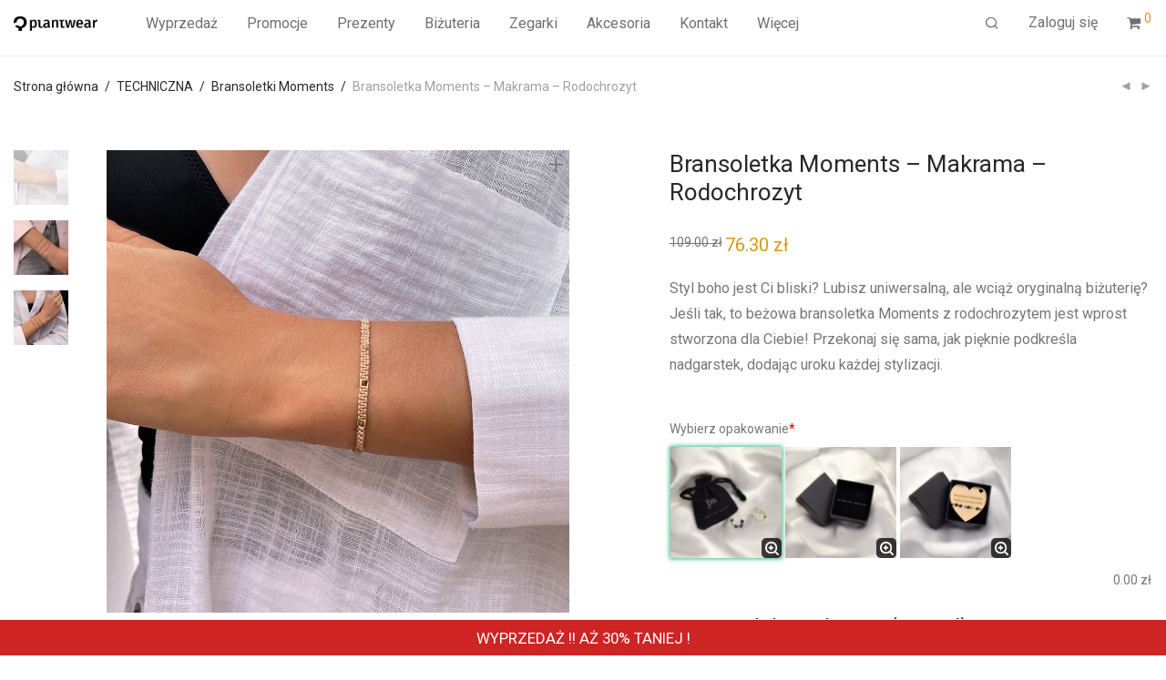

--- FILE ---
content_type: text/html; charset=UTF-8
request_url: https://plantwear.pl/produkt/bransoletka-moments-makrama-rodochrozyt/
body_size: 35532
content:
<!DOCTYPE html>

<html lang="pl-PL" class=" footer-sticky-1">
    <head>
        <meta charset="UTF-8">
        <meta name="viewport" content="width=device-width, initial-scale=1.0, maximum-scale=1.0, user-scalable=no">
        
        <link rel="profile" href="http://gmpg.org/xfn/11">
		<link rel="pingback" href="https://plantwear.pl/xmlrpc.php">
        	
		

<script data-cfasync="false" data-pagespeed-no-defer>//<![CDATA[
	var gtm4wp_datalayer_name = "dataLayer";
	var dataLayer = dataLayer || [];
	var gtm4wp_use_sku_instead        = 0;
	var gtm4wp_id_prefix              = '';
	var gtm4wp_remarketing            = 1;
	var gtm4wp_eec                    = 1;
	var gtm4wp_classicec              = false;
	var gtm4wp_currency               = 'PLN';
	var gtm4wp_product_per_impression = 0;
	var gtm4wp_needs_shipping_address = false;
	var gtm4wp_business_vertical      = 'retail';
	var gtm4wp_business_vertical_id   = 'id';
//]]>
</script>

	
	<title>Bransoletka Moments - Makrama - Rodochrozyt - Plantwear Polska</title><link rel="stylesheet" href="https://plantwear.pl/core/cache/min/1/895635f70bdfb6700b0e326aa74cec81.css" media="all" data-minify="1" />
	<meta name="description" content="Styl boho jest Ci bliski? Lubisz uniwersalną, ale wciąż oryginalną biżuterię? Jeśli tak, to beżowa bransoletka Moments z rodochrozytem jest wprost stworzona dla Ciebie! Przekonaj się sama, jak pięknie podkreśla nadgarstek, dodając uroku każdej stylizacji." />
	<meta name="robots" content="index, follow" />
	<meta name="googlebot" content="index, follow, max-snippet:-1, max-image-preview:large, max-video-preview:-1" />
	<meta name="bingbot" content="index, follow, max-snippet:-1, max-image-preview:large, max-video-preview:-1" />
	<link rel="canonical" href="https://plantwear.pl/produkt/bransoletka-moments-makrama-rodochrozyt/" />
	<meta property="og:locale" content="pl_PL" />
	<meta property="og:type" content="product" />
	<meta property="og:title" content="Bransoletka Moments - Makrama - Rodochrozyt - Plantwear Polska" />
	<meta property="og:description" content="Styl boho jest Ci bliski? Lubisz uniwersalną, ale wciąż oryginalną biżuterię? Jeśli tak, to beżowa bransoletka Moments z rodochrozytem jest wprost stworzona dla Ciebie! Przekonaj się sama, jak pięknie podkreśla nadgarstek, dodając uroku każdej stylizacji." />
	<meta property="og:url" content="https://plantwear.pl/produkt/bransoletka-moments-makrama-rodochrozyt/" />
	<meta property="og:site_name" content="Plantwear Polska" />
	<meta property="article:modified_time" content="2026-01-06T12:11:59+00:00" />
	<meta property="og:image" content="https://plantwear.pl/storage/1000x1000-Bransoletka-Moments-Makrama-Rodochrozyt.jpg" />
	<meta property="og:image:width" content="1000" />
	<meta property="og:image:height" content="1000" /><meta property="og:image" content="https://plantwear.pl/storage/1000x1000-triple-Moments-Bransoletka-Makrama-Gold-Makrama-Turmalin-Makrama-Rodochrozyt-2.jpg" />
	<meta property="og:image:width" content="1000" />
	<meta property="og:image:height" content="1000" /><meta property="og:image" content="https://plantwear.pl/storage/1000x1000-triple-Moments-Bransoletka-Makrama-Gold-Makrama-Turmalin-Makrama-Rodochrozyt.jpg" />
	<meta property="og:image:width" content="1000" />
	<meta property="og:image:height" content="1000" />
	<script type="application/ld+json" class="yoast-schema-graph">{"@context":"https://schema.org","@graph":[{"@type":"Organization","@id":"https://plantwear.pl/#organization","name":"Plantwear S.A.","url":"https://plantwear.pl/","sameAs":["https://www.facebook.com/plantwearPL/","https://instagram.com/plantwear"],"logo":{"@type":"ImageObject","@id":"https://plantwear.pl/#logo","inLanguage":"pl-PL","url":"https://plantwear.pl/storage/new-logo-plantwear.jpg","width":313,"height":60,"caption":"Plantwear S.A."},"image":{"@id":"https://plantwear.pl/#logo"}},{"@type":"WebSite","@id":"https://plantwear.pl/#website","url":"https://plantwear.pl/","name":"Plantwear Polska","description":"Plantwear Polska","publisher":{"@id":"https://plantwear.pl/#organization"},"potentialAction":[{"@type":"SearchAction","target":"https://plantwear.pl/?s={search_term_string}","query-input":"required name=search_term_string"}],"inLanguage":"pl-PL"},{"@type":"ImageObject","@id":"https://plantwear.pl/produkt/bransoletka-moments-makrama-rodochrozyt/#primaryimage","inLanguage":"pl-PL","url":"https://plantwear.pl/storage/1000x1000-Bransoletka-Moments-Makrama-Rodochrozyt.jpg","width":1000,"height":1000,"caption":"bransoletka boho na \u015blub"},{"@type":"ItemPage","@id":"https://plantwear.pl/produkt/bransoletka-moments-makrama-rodochrozyt/#webpage","url":"https://plantwear.pl/produkt/bransoletka-moments-makrama-rodochrozyt/","name":"Bransoletka Moments - Makrama - Rodochrozyt - Plantwear Polska","isPartOf":{"@id":"https://plantwear.pl/#website"},"primaryImageOfPage":{"@id":"https://plantwear.pl/produkt/bransoletka-moments-makrama-rodochrozyt/#primaryimage"},"datePublished":"2022-08-22T06:34:16+00:00","dateModified":"2026-01-06T12:11:59+00:00","inLanguage":"pl-PL","potentialAction":[{"@type":"ReadAction","target":["https://plantwear.pl/produkt/bransoletka-moments-makrama-rodochrozyt/"]}]}]}</script>
	<meta property="og:availability" content="instock" />
	<meta property="product:availability" content="instock" />
	<meta property="product:condition" content="new" />
	


<script type='application/javascript'>console.log('PixelYourSite PRO version 8.4.2');</script>
<link rel='dns-prefetch' href='//www.googletagmanager.com' />
<link rel='dns-prefetch' href='//fonts.googleapis.com' />
<link rel='dns-prefetch' href='//plantwear.pl' />
<link rel='dns-prefetch' href='//fonts.gstatic.com' />
<link rel='dns-prefetch' href='//connect.facebook.net' />
<link rel='dns-prefetch' href='//www.google-analytics.com' />
<link rel='dns-prefetch' href='//static.zotabox.com' />
<link rel='dns-prefetch' href='//www.facebook.com' />
<link rel="alternate" type="application/rss+xml" title="Plantwear Polska &raquo; Kanał z wpisami" href="https://plantwear.pl/feed/" />
<link rel="alternate" type="application/rss+xml" title="Plantwear Polska &raquo; Kanał z komentarzami" href="https://plantwear.pl/comments/feed/" />
<link rel="alternate" type="application/rss+xml" title="Plantwear Polska &raquo; Bransoletka Moments  &#8211; Makrama &#8211; Rodochrozyt Kanał z komentarzami" href="https://plantwear.pl/produkt/bransoletka-moments-makrama-rodochrozyt/feed/" />
<style type="text/css">
img.wp-smiley,
img.emoji {
	display: inline !important;
	border: none !important;
	box-shadow: none !important;
	height: 1em !important;
	width: 1em !important;
	margin: 0 .07em !important;
	vertical-align: -0.1em !important;
	background: none !important;
	padding: 0 !important;
}
</style>
	










<style id='woocommerce-inline-inline-css' type='text/css'>
.woocommerce form .form-row .required { visibility: visible; }
</style>



















<link rel='stylesheet' id='redux-google-fonts-nm_theme_options-css'  href='https://fonts.googleapis.com/css?family=Roboto%3A%2C400%2C700' type='text/css' media='all' />

<script type='text/javascript' src='https://plantwear.pl/lib/js/jquery/jquery.js' id='jquery-core-js'></script>
<script data-minify="1" type='text/javascript' src='https://plantwear.pl/core/cache/min/1/core/plugins/aco-product-labels-for-woocommerce/assets/js/frontend.js' id='acoplw-script-js' defer></script>
<script type='text/javascript' id='wcpa-frontend-js-extra'>
/* <![CDATA[ */
var wcpa_global_vars = {"wc_currency_symbol":"z\u0142","wc_thousand_sep":",","wc_price_decimals":"2","wc_decimal_sep":".","price_format":"%2$s\u00a0%1$s","wc_currency_pos":"right_space","date_format":"j F Y","date_format_js":"D MMMM YYYY","time_format":"H:i","time_format_js":"HH:mm","use_sumo":"","start_of_week":"1","today":{"days":20474,"seconds":1768992608},"google_map_api":"","google_map_countries":"","ajax_url":"https:\/\/plantwear.pl\/wp-admin\/admin-ajax.php","change_price_as_quantity":"","show_field_price_x_quantity":"","show_strike_product_price":"","strings":{"ajax_file_upload":"Files are being uploaded...","ajax_upload_error":"Upload error","sel_min_req_error":"Nale\u017cy wybra\u0107 minimum %d element\u00f3w","sel_max_req_error":"Mo\u017cesz wybra\u0107 maksimum %d element\u00f3w","fix_val_errors":"Please correct the errors shown for fields","field_is_required":"This field is required","character_not_valid":"Character %s is not supported","sumo_strings":{"captionFormat":"{0} Selected","captionFormatAllSelected":"All {0} selected!"}},"wcpa_init_triggers":["qv_loader_stop","quick_view_pro:load","elementor\/popup\/show","xt_wooqv-product-loaded","woodmart-quick-view-displayed","porto_init_countdown"],"ajax_cart_url":"https:\/\/plantwear.pl\/wp-admin\/admin-ajax.php","ajax_add_to_cart":""};
/* ]]> */
</script>
<script data-minify="1" type='text/javascript' src='https://plantwear.pl/core/cache/min/1/core/plugins/woo-custom-product-addons-pro/assets/js/frontend.js' id='wcpa-frontend-js' defer></script>
<script type='text/javascript' src='https://plantwear.pl/core/modules/39d10ee62c/assets/js/js-cookie/js.cookie.min.js' id='js-cookie-js' defer></script>
<script data-minify="1" type='text/javascript' src='https://plantwear.pl/core/cache/min/1/core/plugins/duracelltomi-google-tag-manager/js/gtm4wp-form-move-tracker.js' id='gtm4wp-form-move-tracker-js' defer></script>
<script data-minify="1" type='text/javascript' src='https://plantwear.pl/core/cache/min/1/core/plugins/duracelltomi-google-tag-manager/js/gtm4wp-woocommerce-enhanced.js' id='gtm4wp-woocommerce-enhanced-js' defer></script>
<script data-minify="1" type='text/javascript' src='https://plantwear.pl/core/cache/min/1/core/themes/savoy-child/js/custom_script.js' id='custom-script-js' defer></script>
<script type='text/javascript' id='zxcvbn-async-js-extra'>
/* <![CDATA[ */
var _zxcvbnSettings = {"src":"https:\/\/plantwear.pl\/lib\/js\/zxcvbn.min.js"};
/* ]]> */
</script>
<script type='text/javascript' src='https://plantwear.pl/lib/js/zxcvbn-async.min.js' id='zxcvbn-async-js' defer></script>
<script type='text/javascript' src='https://plantwear.pl/core/modules/pixelyoursite-pro/dist/scripts/jquery.bind-first-0.2.3.min.js' id='jquery-bind-first-js' defer></script>
<script type='text/javascript' src='https://plantwear.pl/core/modules/pixelyoursite-pro/dist/scripts/vimeo.min.js' id='vimeo-js' defer></script>
<script type='text/javascript' id='pys-js-extra'>
/* <![CDATA[ */
var pysOptions = {"staticEvents":{"facebook":{"init_event":[{"delay":0,"type":"static","name":"PageView","pixelIds":["1057516004297728"],"eventID":"d7d11a87-5a79-4217-b03b-2cf36e468471","params":{"categories":"Bi\u017cuteria, Bransoletki Damskie, Bransoletki Moments, Dla Niej","page_title":"Bransoletka Moments  - Makrama - Rodochrozyt","post_type":"product","post_id":650253,"plugin":"PixelYourSite","event_url":"plantwear.pl\/produkt\/bransoletka-moments-makrama-rodochrozyt\/","user_role":"guest"},"e_id":"init_event","ids":[],"hasTimeWindow":false,"timeWindow":0,"woo_order":"","edd_order":""}],"woo_view_content":[{"delay":0,"type":"static","name":"ViewContent","pixelIds":["1057516004297728"],"eventID":"761b18b3-7a75-4882-be6c-5a3d011a6845","params":{"content_ids":["650253"],"content_type":"product","content_name":"Bransoletka Moments  - Makrama - Rodochrozyt","category_name":"Bi\u017cuteria, Bransoletki Damskie, Bransoletki Moments, Dla Niej","value":76.3,"currency":"PLN","contents":[{"id":"650253","quantity":1}],"product_price":76.3,"page_title":"Bransoletka Moments  - Makrama - Rodochrozyt","post_type":"product","post_id":650253,"plugin":"PixelYourSite","event_url":"plantwear.pl\/produkt\/bransoletka-moments-makrama-rodochrozyt\/","user_role":"guest"},"e_id":"woo_view_content","ids":[],"hasTimeWindow":false,"timeWindow":0,"woo_order":"","edd_order":""}]}},"dynamicEvents":{"signal_click":{"facebook":{"delay":0,"type":"dyn","name":"Signal","pixelIds":["1057516004297728"],"eventID":"06d18868-ab02-4d9a-8c11-5cb6ca7eb902","params":{"page_title":"Bransoletka Moments  - Makrama - Rodochrozyt","post_type":"product","post_id":650253,"plugin":"PixelYourSite","event_url":"plantwear.pl\/produkt\/bransoletka-moments-makrama-rodochrozyt\/","user_role":"guest"},"e_id":"signal_click","ids":[],"hasTimeWindow":false,"timeWindow":0,"woo_order":"","edd_order":""}},"signal_watch_video":{"facebook":{"delay":0,"type":"dyn","name":"Signal","pixelIds":["1057516004297728"],"eventID":"6feff5aa-9708-449c-a196-364305e62a71","params":{"event_action":"Video ","page_title":"Bransoletka Moments  - Makrama - Rodochrozyt","post_type":"product","post_id":650253,"plugin":"PixelYourSite","event_url":"plantwear.pl\/produkt\/bransoletka-moments-makrama-rodochrozyt\/","user_role":"guest"},"e_id":"signal_watch_video","ids":[],"hasTimeWindow":false,"timeWindow":0,"woo_order":"","edd_order":""}},"signal_adsense":{"facebook":{"delay":0,"type":"dyn","name":"Signal","pixelIds":["1057516004297728"],"eventID":"52ce8d7a-c223-4976-a225-2933be5ef214","params":{"event_action":"Adsense","page_title":"Bransoletka Moments  - Makrama - Rodochrozyt","post_type":"product","post_id":650253,"plugin":"PixelYourSite","event_url":"plantwear.pl\/produkt\/bransoletka-moments-makrama-rodochrozyt\/","user_role":"guest"},"e_id":"signal_adsense","ids":[],"hasTimeWindow":false,"timeWindow":0,"woo_order":"","edd_order":""}},"signal_tel":{"facebook":{"delay":0,"type":"dyn","name":"Signal","pixelIds":["1057516004297728"],"eventID":"ccecb8d7-d9c4-4b0b-be60-5007b4755d3b","params":{"event_action":"Tel","page_title":"Bransoletka Moments  - Makrama - Rodochrozyt","post_type":"product","post_id":650253,"plugin":"PixelYourSite","event_url":"plantwear.pl\/produkt\/bransoletka-moments-makrama-rodochrozyt\/","user_role":"guest"},"e_id":"signal_tel","ids":[],"hasTimeWindow":false,"timeWindow":0,"woo_order":"","edd_order":""}},"signal_email":{"facebook":{"delay":0,"type":"dyn","name":"Signal","pixelIds":["1057516004297728"],"eventID":"5f6bd20c-4773-4cf7-ba80-362563c19358","params":{"event_action":"Email","page_title":"Bransoletka Moments  - Makrama - Rodochrozyt","post_type":"product","post_id":650253,"plugin":"PixelYourSite","event_url":"plantwear.pl\/produkt\/bransoletka-moments-makrama-rodochrozyt\/","user_role":"guest"},"e_id":"signal_email","ids":[],"hasTimeWindow":false,"timeWindow":0,"woo_order":"","edd_order":""}},"signal_form":{"facebook":{"delay":0,"type":"dyn","name":"Signal","pixelIds":["1057516004297728"],"eventID":"5684ecb0-b2b1-4ede-8356-717a53d7c1e8","params":{"event_action":"Form","page_title":"Bransoletka Moments  - Makrama - Rodochrozyt","post_type":"product","post_id":650253,"plugin":"PixelYourSite","event_url":"plantwear.pl\/produkt\/bransoletka-moments-makrama-rodochrozyt\/","user_role":"guest"},"e_id":"signal_form","ids":[],"hasTimeWindow":false,"timeWindow":0,"woo_order":"","edd_order":""}},"signal_download":{"facebook":{"delay":0,"type":"dyn","name":"Signal","extensions":["","doc","exe","js","pdf","ppt","tgz","zip","xls"],"pixelIds":["1057516004297728"],"eventID":"5c88bff7-b16d-4c9a-86ad-7b41d881bcd3","params":{"event_action":"Download","page_title":"Bransoletka Moments  - Makrama - Rodochrozyt","post_type":"product","post_id":650253,"plugin":"PixelYourSite","event_url":"plantwear.pl\/produkt\/bransoletka-moments-makrama-rodochrozyt\/","user_role":"guest"},"e_id":"signal_download","ids":[],"hasTimeWindow":false,"timeWindow":0,"woo_order":"","edd_order":""}},"signal_comment":{"facebook":{"delay":0,"type":"dyn","name":"Signal","pixelIds":["1057516004297728"],"eventID":"cc12793d-4982-472d-aa5c-8c33d6915d1c","params":{"event_action":"Comment","page_title":"Bransoletka Moments  - Makrama - Rodochrozyt","post_type":"product","post_id":650253,"plugin":"PixelYourSite","event_url":"plantwear.pl\/produkt\/bransoletka-moments-makrama-rodochrozyt\/","user_role":"guest"},"e_id":"signal_comment","ids":[],"hasTimeWindow":false,"timeWindow":0,"woo_order":"","edd_order":""}},"woo_add_to_cart_on_button_click":{"facebook":{"delay":0,"type":"dyn","name":"AddToCart","pixelIds":["1057516004297728"],"eventID":"b8925733-c23b-4464-872f-f70f220b31d3","params":{"page_title":"Bransoletka Moments  - Makrama - Rodochrozyt","post_type":"product","post_id":650253,"plugin":"PixelYourSite","event_url":"plantwear.pl\/produkt\/bransoletka-moments-makrama-rodochrozyt\/","user_role":"guest"},"e_id":"woo_add_to_cart_on_button_click","ids":[],"hasTimeWindow":false,"timeWindow":0,"woo_order":"","edd_order":""}}},"triggerEvents":{"142063":{"facebook":{"delay":0,"type":"trigger","trigger_type":"scroll_pos","trigger_value":[100],"name":"Scroll","pixelIds":["1057516004297728"],"eventID":"4790bedd-cb85-4cdb-bca0-3ef0425c4859","params":{"page_title":"Bransoletka Moments  - Makrama - Rodochrozyt","post_type":"product","post_id":650253,"plugin":"PixelYourSite","event_url":"plantwear.pl\/produkt\/bransoletka-moments-makrama-rodochrozyt\/","user_role":"guest"},"e_id":"custom_event","ids":[],"hasTimeWindow":false,"timeWindow":0,"woo_order":"","edd_order":""}}},"triggerEventTypes":{"scroll_pos":{"142063":[100]}},"facebook":{"pixelIds":["1057516004297728"],"defoultPixelIds":["1057516004297728"],"advancedMatching":[],"removeMetadata":false,"wooVariableAsSimple":true,"serverApiEnabled":true,"ajaxForServerEvent":true,"wooCRSendFromServer":false,"send_external_id":true},"debug":"","siteUrl":"https:\/\/plantwear.pl","ajaxUrl":"https:\/\/plantwear.pl\/wp-admin\/admin-ajax.php","trackUTMs":"1","trackTrafficSource":"1","user_id":"0","enable_lading_page_param":"1","cookie_duration":"30","signal_watch_video_enabled":"1","enable_event_day_param":"1","enable_event_month_param":"1","enable_event_time_param":"1","enable_remove_target_url_param":"1","enable_remove_download_url_param":"1","gdpr":{"ajax_enabled":true,"all_disabled_by_api":false,"facebook_disabled_by_api":false,"analytics_disabled_by_api":false,"google_ads_disabled_by_api":false,"pinterest_disabled_by_api":false,"bing_disabled_by_api":false,"facebook_prior_consent_enabled":true,"analytics_prior_consent_enabled":true,"google_ads_prior_consent_enabled":true,"pinterest_prior_consent_enabled":true,"bing_prior_consent_enabled":true,"cookiebot_integration_enabled":false,"cookiebot_facebook_consent_category":"marketing","cookiebot_analytics_consent_category":"statistics","cookiebot_google_ads_consent_category":"marketing","cookiebot_pinterest_consent_category":"marketing","cookiebot_bing_consent_category":"marketing","cookie_notice_integration_enabled":false,"cookie_law_info_integration_enabled":false,"real_cookie_banner_integration_enabled":false,"consent_magic_integration_enabled":false},"edd":{"enabled":false},"woo":{"enabled":true,"addToCartOnButtonEnabled":true,"addToCartOnButtonValueEnabled":true,"addToCartOnButtonValueOption":"price","woo_purchase_on_transaction":true,"singleProductId":650253,"affiliateEnabled":false,"removeFromCartSelector":"form.woocommerce-cart-form .remove","addToCartCatchMethod":"add_cart_js","affiliateEventName":"Lead"}};
/* ]]> */
</script>
<script data-minify="1" type='text/javascript' src='https://plantwear.pl/core/cache/min/1/core/plugins/pixelyoursite-pro/dist/scripts/public.js' id='pys-js' defer></script>
<script type='text/javascript' src='https://plantwear.pl/core/modules/1d87d35042/js/jq-sticky-anything.min.js' id='custom_quantity_fields_jq_sticky-anything_js-js' defer></script>
<script data-minify="1" type='text/javascript' src='https://plantwear.pl/core/cache/min/1/core/plugins/woo-custom-product-addons-pro-quantity-extended/js/quantity.js' id='custom_quantity_fields_script_js-js' defer></script>


<script type='text/javascript' src='https://www.googletagmanager.com/gtag/js?id=G-5CZ8EJ451J' id='google_gtagjs-js' async></script>
<script type='text/javascript' id='google_gtagjs-js-after'>
window.dataLayer = window.dataLayer || [];function gtag(){dataLayer.push(arguments);}
gtag("js", new Date());
gtag("set", "developer_id.dZTNiMT", true);
gtag("config", "G-5CZ8EJ451J");
</script>


<link rel='shortlink' href='https://plantwear.pl/?p=650253' />
<link rel="alternate" type="application/json+oembed" href="https://plantwear.pl/wp-json/oembed/1.0/embed?url=https%3A%2F%2Fplantwear.pl%2Fprodukt%2Fbransoletka-moments-makrama-rodochrozyt%2F" />
<link rel="alternate" type="text/xml+oembed" href="https://plantwear.pl/wp-json/oembed/1.0/embed?url=https%3A%2F%2Fplantwear.pl%2Fprodukt%2Fbransoletka-moments-makrama-rodochrozyt%2F&#038;format=xml" />
        <script>
            window.acoplw_frontend = '';
        </script>
    



<script data-cfasync="false" data-pagespeed-no-defer>//<![CDATA[
var google_tag_params = {"pagePostType":"product","pagePostType2":"single-product","postID":650253,"cartContent":{"totals":{"applied_coupons":[],"discount_total":0,"subtotal":0,"total":0},"items":[]},"productRatingCounts":[],"productAverageRating":0,"productReviewCount":0,"productType":"simple","productIsVariable":0,"ecomm_prodid":650253,"ecomm_pagetype":"product","ecomm_totalvalue":76.3,"event":"gtm4wp.changeDetailViewEEC","ecommerce":{"currencyCode":"PLN","detail":{"products":[{"id":650253,"name":"Bransoletka Moments  - Makrama - Rodochrozyt","sku":650253,"category":"Dla Niej","price":76.3,"stocklevel":null}]}}};
	var dataLayer_content = {"pagePostType":"product","pagePostType2":"single-product","postID":650253,"cartContent":{"totals":{"applied_coupons":[],"discount_total":0,"subtotal":0,"total":0},"items":[]},"productRatingCounts":[],"productAverageRating":0,"productReviewCount":0,"productType":"simple","productIsVariable":0,"ecomm_prodid":650253,"ecomm_pagetype":"product","ecomm_totalvalue":76.3,"event":"gtm4wp.changeDetailViewEEC","ecommerce":{"currencyCode":"PLN","detail":{"products":[{"id":650253,"name":"Bransoletka Moments  - Makrama - Rodochrozyt","sku":650253,"category":"Dla Niej","price":76.3,"stocklevel":null}]}},"google_tag_params":window.google_tag_params};
	dataLayer.push( dataLayer_content );//]]>
</script>
<script data-cfasync="false">//<![CDATA[
(function(w,d,s,l,i){w[l]=w[l]||[];w[l].push({'gtm.start':
new Date().getTime(),event:'gtm.js'});var f=d.getElementsByTagName(s)[0],
j=d.createElement(s),dl=l!='dataLayer'?'&l='+l:'';j.async=true;j.src=
'//www.googletagmanager.com/gtm.'+'js?id='+i+dl;f.parentNode.insertBefore(j,f);
})(window,document,'script','dataLayer','GTM-WPP336R');//]]>
</script>

	<noscript><style>.woocommerce-product-gallery{ opacity: 1 !important; }</style></noscript>
	<style>
			button.alert_button_hover:hover, button.unsubscribe_button:hover {
				background: fbfbfb !important;
				color: fbfbfb !important;
				border-color: fbfbfb !important;
			}
		</style>


<script>
			( function( w, d, s, l, i ) {
				w[l] = w[l] || [];
				w[l].push( {'gtm.start': new Date().getTime(), event: 'gtm.js'} );
				var f = d.getElementsByTagName( s )[0],
					j = d.createElement( s ), dl = l != 'dataLayer' ? '&l=' + l : '';
				j.async = true;
				j.src = 'https://www.googletagmanager.com/gtm.js?id=' + i + dl;
				f.parentNode.insertBefore( j, f );
			} )( window, document, 'script', 'dataLayer', 'GTM-WPP336R' );
			
</script>


<link rel="icon" href="https://plantwear.pl/storage/cropped-fav-32x32.jpg" sizes="32x32" />
<link rel="icon" href="https://plantwear.pl/storage/cropped-fav-192x192.jpg" sizes="192x192" />
<link rel="apple-touch-icon" href="https://plantwear.pl/storage/cropped-fav-180x180.jpg" />
<meta name="msapplication-TileImage" content="https://plantwear.pl/storage/cropped-fav-270x270.jpg" />
<style type="text/css" class="nm-custom-styles">body{font-family:Roboto,sans-serif;}.nm-menu li a{font-size:16px;font-weight:normal;}#nm-mobile-menu .menu > li > a{font-weight:normal;}#nm-mobile-menu-main-ul.menu > li > a{font-size:14px;}#nm-mobile-menu-secondary-ul.menu li a{font-size:13px;}.vc_tta.vc_tta-accordion .vc_tta-panel-title > a,.vc_tta.vc_general .vc_tta-tab > a,.nm-team-member-content h2,.nm-post-slider-content h3,.vc_pie_chart .wpb_pie_chart_heading,.wpb_content_element .wpb_tour_tabs_wrapper .wpb_tabs_nav a,.wpb_content_element .wpb_accordion_header a,.woocommerce-order-details .order_details tfoot tr:last-child th,.woocommerce-order-details .order_details tfoot tr:last-child td,#order_review .shop_table tfoot .order-total,#order_review .shop_table tfoot .order-total,.cart-collaterals .shop_table tr.order-total,.shop_table.cart .nm-product-details a,#nm-shop-sidebar-popup #nm-shop-search input,.nm-shop-categories li a,.nm-shop-filter-menu li a,.woocommerce-message,.woocommerce-info,.woocommerce-error,blockquote,.commentlist .comment .comment-text .meta strong,.nm-related-posts-content h3,.nm-blog-no-results h1,.nm-term-description,.nm-blog-categories-list li a,.nm-blog-categories-toggle li a,.nm-blog-heading h1,#nm-mobile-menu-top-ul .nm-mobile-menu-item-search input{font-size:18px;}@media all and (max-width:768px){.vc_toggle_title h3{font-size:18px;}}@media all and (max-width:400px){#nm-shop-search input{font-size:18px;}}.add_to_cart_inline .add_to_cart_button,.add_to_cart_inline .amount,.nm-product-category-text > a,.nm-testimonial-description,.nm-feature h3,.nm_btn,.vc_toggle_content,.nm-message-box,.wpb_text_column,#nm-wishlist-table ul li.title .woocommerce-loop-product__title,.nm-order-track-top p,.customer_details h3,.woocommerce-order-details .order_details tbody,.woocommerce-MyAccount-content .shop_table tr th,.woocommerce-MyAccount-navigation ul li a,.nm-MyAccount-user-info .nm-username,.nm-MyAccount-dashboard,.nm-myaccount-lost-reset-password h2,.nm-login-form-divider span,.woocommerce-thankyou-order-details li strong,.woocommerce-order-received h3,#order_review .shop_table tbody .product-name,.woocommerce-checkout .nm-coupon-popup-wrap .nm-shop-notice,.nm-checkout-login-coupon .nm-shop-notice,.shop_table.cart .nm-product-quantity-pricing .product-subtotal,.shop_table.cart .product-quantity,.shop_attributes tr th,.shop_attributes tr td,#tab-description,.woocommerce-tabs .tabs li a,.woocommerce-product-details__short-description,.nm-shop-no-products h3,.nm-infload-controls a,#nm-shop-browse-wrap .term-description,.list_nosep .nm-shop-categories .nm-shop-sub-categories li a,.nm-shop-taxonomy-text .term-description,.nm-shop-loop-details h3,.woocommerce-loop-category__title,div.wpcf7-response-output,.wpcf7 .wpcf7-form-control,.widget_search button,.widget_product_search #searchsubmit,#wp-calendar caption,.widget .nm-widget-title,.post .entry-content,.comment-form p label,.no-comments,.commentlist .pingback p,.commentlist .trackback p,.commentlist .comment .comment-text .description,.nm-search-results .nm-post-content,.post-password-form > p:first-child,.nm-post-pagination a .long-title,.nm-blog-list .nm-post-content,.nm-blog-grid .nm-post-content,.nm-blog-classic .nm-post-content,.nm-blog-pagination a,.nm-blog-categories-list.columns li a,.page-numbers li a,.page-numbers li span,#nm-widget-panel .total,#nm-widget-panel .nm-cart-panel-item-price .amount,#nm-widget-panel .quantity .qty,#nm-widget-panel .nm-cart-panel-quantity-pricing > span.quantity,#nm-widget-panel .product-quantity,.nm-cart-panel-product-title,#nm-widget-panel .product_list_widget .empty,#nm-cart-panel-loader h5,.nm-widget-panel-header,.button,input[type=submit]{font-size:16px;}@media all and (max-width:991px){#nm-shop-sidebar .widget .nm-widget-title,.nm-shop-categories li a{font-size:16px;}}@media all and (max-width:768px){.vc_tta.vc_tta-accordion .vc_tta-panel-title > a,.vc_tta.vc_tta-tabs.vc_tta-tabs-position-left .vc_tta-tab > a,.vc_tta.vc_tta-tabs.vc_tta-tabs-position-top .vc_tta-tab > a,.wpb_content_element .wpb_tour_tabs_wrapper .wpb_tabs_nav a,.wpb_content_element .wpb_accordion_header a,.nm-term-description{font-size:16px;}}@media all and (max-width:550px){.shop_table.cart .nm-product-details a,.nm-shop-notice,.nm-related-posts-content h3{font-size:16px;}}@media all and (max-width:400px){.nm-product-category-text .nm-product-category-heading,.nm-team-member-content h2,#nm-wishlist-empty h1,.cart-empty,.nm-shop-filter-menu li a,.nm-blog-categories-list li a{font-size:16px;}}.vc_progress_bar .vc_single_bar .vc_label,.woocommerce-tabs .tabs li a span,.product .summary .price del .amount,#nm-shop-sidebar-popup-reset-button,#nm-shop-sidebar-popup .nm-shop-sidebar .widget:last-child .nm-widget-title,#nm-shop-sidebar-popup .nm-shop-sidebar .widget .nm-widget-title,.nm-shop-filter-menu li a i,.woocommerce-loop-category__title .count,span.wpcf7-not-valid-tip,.widget_rss ul li .rss-date,.caption-text,.comment-respond h3 #cancel-comment-reply-link,.nm-blog-categories-toggle li .count,.nm-menu-wishlist-count,.nm-menu li.nm-menu-offscreen .nm-menu-cart-count,.nm-menu-cart .count,.nm-menu .sub-menu li a,body{font-size:14px;}@media all and (max-width:768px){.wpcf7 .wpcf7-form-control{font-size:14px;}}@media all and (max-width:400px){.nm-blog-grid .nm-post-content,.header-mobile-default .nm-menu-cart.no-icon .count{font-size:14px;}}#nm-wishlist-table .nm-variations-list,.nm-MyAccount-user-info .nm-logout-button.border,#order_review .place-order noscript,#payment .payment_methods li .payment_box,#order_review .shop_table tfoot .woocommerce-remove-coupon,.cart-collaterals .shop_table tr.cart-discount td a,#nm-shop-sidebar-popup #nm-shop-search-notice,.wc-item-meta,.variation,.woocommerce-password-hint,.woocommerce-password-strength,.nm-validation-inline-notices .form-row.woocommerce-invalid-required-field:after{font-size:12px;}body{font-weight:normal;}h1, .h1-size{font-weight:normal;}h2, .h2-size{font-weight:normal;}h3, .h3-size{font-weight:normal;}h4, .h4-size,h5, .h5-size,h6, .h6-size{font-weight:normal;}body{color:#777777;}.nm-portfolio-single-back a span {background:#777777;}.mfp-close,.wpb_content_element .wpb_tour_tabs_wrapper .wpb_tabs_nav li.ui-tabs-active a,.vc_pie_chart .vc_pie_chart_value,.vc_progress_bar .vc_single_bar .vc_label .vc_label_units,.nm-testimonial-description,.form-row label,.woocommerce-form__label,#nm-shop-search-close:hover,.products .price .amount,.nm-shop-loop-actions > a,.nm-shop-loop-actions > a:active,.nm-shop-loop-actions > a:focus,.nm-infload-controls a,.woocommerce-breadcrumb a, .woocommerce-breadcrumb span,.variations,.woocommerce-grouped-product-list-item__label a,.woocommerce-grouped-product-list-item__price ins .amount,.woocommerce-grouped-product-list-item__price > .amount,.nm-quantity-wrap .quantity .nm-qty-minus,.nm-quantity-wrap .quantity .nm-qty-plus,.product .summary .single_variation_wrap .nm-quantity-wrap label:not(.nm-qty-label-abbrev),.woocommerce-tabs .tabs li.active a,.shop_attributes th,.product_meta,.shop_table.cart .nm-product-details a,.shop_table.cart .product-quantity,.shop_table.cart .nm-product-quantity-pricing .product-subtotal,.shop_table.cart .product-remove a,.cart-collaterals,.nm-cart-empty,#order_review .shop_table,#payment .payment_methods li label,.woocommerce-thankyou-order-details li strong,.wc-bacs-bank-details li strong,.nm-MyAccount-user-info .nm-username strong,.woocommerce-MyAccount-navigation ul li a:hover,.woocommerce-MyAccount-navigation ul li.is-active a,.woocommerce-table--order-details,#nm-wishlist-empty .note i,a.dark,a:hover,.nm-blog-heading h1 strong,.nm-post-header .nm-post-meta a,.nm-post-pagination a,.commentlist > li .comment-text .meta strong,.commentlist > li .comment-text .meta strong a,.comment-form p label,.entry-content strong,blockquote,blockquote p,.widget_search button,.widget_product_search #searchsubmit,.widget_recent_comments ul li .comment-author-link,.widget_recent_comments ul li:before{color:#282828;}@media all and (max-width: 991px){.nm-shop-menu .nm-shop-filter-menu li a:hover,.nm-shop-menu .nm-shop-filter-menu li.active a,#nm-shop-sidebar .widget.show .nm-widget-title,#nm-shop-sidebar .widget .nm-widget-title:hover{color:#282828;}}.nm-portfolio-single-back a:hover span{background:#282828;}.wpb_content_element .wpb_tour_tabs_wrapper .wpb_tabs_nav a,.wpb_content_element .wpb_accordion_header a,#nm-shop-search-close,.woocommerce-breadcrumb,.nm-single-product-menu a,.star-rating:before,.woocommerce-tabs .tabs li a,.product_meta span.sku,.product_meta a,.nm-product-wishlist-button-wrap a,.nm-product-share a,.nm-wishlist-share ul li a:not(:hover),.nm-post-meta,.nm-post-share a,.nm-post-pagination a .short-title,.nm-comments .commentlist > li .comment-text .meta time{color:#a1a1a1;}.vc_toggle_title i,#nm-wishlist-empty p.icon i,h1{color:#282828;}h2{color:#282828;}h3{color:#282828;}h4, h5, h6{color:#282828;}a,a.dark:hover,a.gray:hover,a.invert-color:hover,.nm-highlight-text,.nm-highlight-text h1,.nm-highlight-text h2,.nm-highlight-text h3,.nm-highlight-text h4,.nm-highlight-text h5,.nm-highlight-text h6,.nm-highlight-text p,.nm-menu-wishlist-count,.nm-menu-cart a .count,.nm-menu li.nm-menu-offscreen .nm-menu-cart-count,.page-numbers li span.current,.page-numbers li a:hover,.nm-blog .sticky .nm-post-thumbnail:before,.nm-blog .category-sticky .nm-post-thumbnail:before,.nm-blog-categories-list li a:hover,.nm-blog-categories ul li.current-cat a,.commentlist .comment .comment-text .meta time,.widget ul li.active,.widget ul li a:hover,.widget ul li a:focus,.widget ul li a.active,#wp-calendar tbody td a,.nm-banner-link.type-txt:hover,.nm-banner.text-color-light .nm-banner-link.type-txt:hover,.nm-portfolio-categories li.current a,.add_to_cart_inline ins,.nm-product-categories.layout-separated .product-category:hover .nm-product-category-text > a,.woocommerce-breadcrumb a:hover,.products .price ins .amount,.products .price ins,.no-touch .nm-shop-loop-actions > a:hover,.nm-shop-menu ul li a:hover,.nm-shop-menu ul li.current-cat > a,.nm-shop-menu ul li.active a,.nm-shop-heading span,.nm-single-product-menu a:hover,.woocommerce-product-gallery__trigger:hover,.woocommerce-product-gallery .flex-direction-nav a:hover,.product-summary .price .amount,.product-summary .price ins,.product .summary .price .amount,.nm-product-wishlist-button-wrap a.added:active,.nm-product-wishlist-button-wrap a.added:focus,.nm-product-wishlist-button-wrap a.added:hover,.nm-product-wishlist-button-wrap a.added,.woocommerce-tabs .tabs li a span,#review_form .comment-form-rating .stars:hover a,#review_form .comment-form-rating .stars.has-active a,.product_meta a:hover,.star-rating span:before,.nm-order-view .commentlist li .comment-text .meta,.nm_widget_price_filter ul li.current,.widget_product_categories ul li.current-cat > a,.widget_layered_nav ul li.chosen a,.widget_layered_nav_filters ul li.chosen a,.product_list_widget li ins .amount,.woocommerce.widget_rating_filter .wc-layered-nav-rating.chosen > a,.nm-wishlist-button.added:active,.nm-wishlist-button.added:focus,.nm-wishlist-button.added:hover,.nm-wishlist-button.added,.slick-prev:not(.slick-disabled):hover,.slick-next:not(.slick-disabled):hover,.flickity-button:hover,.pswp__button:hover,.nm-portfolio-categories li a:hover{color:#dc9814;}.nm-blog-categories ul li.current-cat a,.nm-portfolio-categories li.current a,.woocommerce-product-gallery.pagination-enabled .flex-control-thumbs li img.flex-active,.widget_layered_nav ul li.chosen a,.widget_layered_nav_filters ul li.chosen a,.slick-dots li.slick-active button,.flickity-page-dots .dot.is-selected{border-color:#dc9814;}.blockUI.blockOverlay:after,.nm-loader:after,.nm-image-overlay:before,.nm-image-overlay:after,.gallery-icon:before,.gallery-icon:after,.widget_tag_cloud a:hover,.widget_product_tag_cloud a:hover{background:#dc9814;}@media all and (max-width:400px){.woocommerce-product-gallery.pagination-enabled .flex-control-thumbs li img.flex-active,.slick-dots li.slick-active button,.flickity-page-dots .dot.is-selected{background:#dc9814;}}.header-border-1 .nm-header,.nm-blog-list .nm-post-divider,#nm-blog-pagination.infinite-load,.nm-post-pagination,.no-post-comments .nm-related-posts,.nm-footer-widgets.has-border,#nm-shop-browse-wrap.nm-shop-description-borders .term-description,.nm-shop-sidebar-default #nm-shop-sidebar .widget,.nm-infload-controls a,.woocommerce-tabs,.upsells,.related,.shop_table.cart tr td,#order_review .shop_table tbody tr th,#order_review .shop_table tbody tr td,#payment .payment_methods,#payment .payment_methods li,.woocommerce-MyAccount-orders tr td,.woocommerce-MyAccount-orders tr:last-child td,.woocommerce-table--order-details tbody tr td,.woocommerce-table--order-details tbody tr:first-child td,.woocommerce-table--order-details tfoot tr:last-child td,.woocommerce-table--order-details tfoot tr:last-child th,#nm-wishlist-table > ul > li,#nm-wishlist-table > ul:first-child > li,.wpb_accordion .wpb_accordion_section,.nm-portfolio-single-footer{border-color:#eeeeee;}.nm-blog-classic .nm-post-divider,.nm-search-results .nm-post-divider{background:#eeeeee;}.nm-blog-categories-list li span,.nm-shop-menu ul li > span,.nm-portfolio-categories li span{color: #cccccc;}.nm-post-meta:before,.nm-testimonial-author span:before{background:#cccccc;}.button,input[type=submit],.widget_tag_cloud a, .widget_product_tag_cloud a,.add_to_cart_inline .add_to_cart_button,#nm-shop-sidebar-popup-button,#order_review .shop_table tbody .product-name .product-quantity{color:#ffffff;background-color:#282828;}.button:hover,input[type=submit]:hover{color:#ffffff;}#nm-blog-pagination a,.button.border{border-color:#aaaaaa;}#nm-blog-pagination a,#nm-blog-pagination a:hover,.button.border,.button.border:hover{color:#282828;}#nm-blog-pagination a:not([disabled]):hover,.button.border:not([disabled]):hover{color:#282828;border-color:#282828;}.product-summary .quantity .nm-qty-minus,.product-summary .quantity .nm-qty-plus{color:#282828;}.nm-row{max-width:none;}.woocommerce-cart .nm-page-wrap-inner > .nm-row,.woocommerce-checkout .nm-page-wrap-inner > .nm-row{max-width:1280px;}@media (min-width: 1400px){.nm-row{padding-right:2.5%;padding-left:2.5%;}}.nm-page-wrap{background-color:#ffffff;}.nm-header-search{background:#ffffff;}.woocommerce-cart .blockOverlay,.woocommerce-checkout .blockOverlay {background-color:#ffffff !important;}.nm-top-bar{background:#282828;}.nm-top-bar .nm-top-bar-text,.nm-top-bar .nm-top-bar-text a,.nm-top-bar .nm-menu > li > a,.nm-top-bar .nm-menu > li > a:hover,.nm-top-bar-social li i{color:#eeeeee;}.nm-header-placeholder{height:50px;}.nm-header{line-height:50px;padding-top:0px;padding-bottom:0px;background:#ffffff;}.home .nm-header{background:#ffffff;}.mobile-menu-open .nm-header{background:#ffffff !important;}.header-on-scroll .nm-header,.home.header-transparency.header-on-scroll .nm-header{background:#ffffff;}.header-on-scroll .nm-header:not(.static-on-scroll){padding-top:0px;padding-bottom:0px;}.nm-header.stacked .nm-header-logo,.nm-header.stacked-centered .nm-header-logo{padding-bottom:0px;}.nm-header-logo img{height:16px;}@media all and (max-width:991px){.nm-header-placeholder{height:50px;}.nm-header{line-height:50px;padding-top:0px;padding-bottom:0px;}.nm-header.stacked .nm-header-logo,.nm-header.stacked-centered .nm-header-logo{padding-bottom:0px;}.nm-header-logo img{height:16px;}}@media all and (max-width:400px){.nm-header-placeholder{height:50px;}.nm-header{line-height:50px;}.nm-header-logo img{height:16px;}}.nm-menu li a{color:#707070;}.nm-menu li a:hover{color:#282828;}.header-transparency-light:not(.header-on-scroll):not(.mobile-menu-open) #nm-main-menu-ul > li > a,.header-transparency-light:not(.header-on-scroll):not(.mobile-menu-open) #nm-right-menu-ul > li > a{color:#ffffff;}.header-transparency-dark:not(.header-on-scroll):not(.mobile-menu-open) #nm-main-menu-ul > li > a,.header-transparency-dark:not(.header-on-scroll):not(.mobile-menu-open) #nm-right-menu-ul > li > a{color:#282828;}.header-transparency-light:not(.header-on-scroll):not(.mobile-menu-open) #nm-main-menu-ul > li > a:hover,.header-transparency-light:not(.header-on-scroll):not(.mobile-menu-open) #nm-right-menu-ul > li > a:hover{color:#dcdcdc;}.header-transparency-dark:not(.header-on-scroll):not(.mobile-menu-open) #nm-main-menu-ul > li > a:hover,.header-transparency-dark:not(.header-on-scroll):not(.mobile-menu-open) #nm-right-menu-ul > li > a:hover{color:#707070;}.no-touch .header-transparency-light:not(.header-on-scroll):not(.mobile-menu-open) .nm-header:hover{background-color:transparent;}.no-touch .header-transparency-dark:not(.header-on-scroll):not(.mobile-menu-open) .nm-header:hover{background-color:transparent;}.nm-menu .sub-menu{background:#282828;}.nm-menu .sub-menu li a{color:#a0a0a0;}.nm-menu .megamenu > .sub-menu > ul > li:not(.nm-menu-item-has-image) > a,.nm-menu .sub-menu li a .label,.nm-menu .sub-menu li a:hover{color:#eeeeee;}.nm-menu .megamenu.full > .sub-menu{padding-top:0px;padding-bottom:0px;background:#ffffff;}.nm-menu .megamenu.full > .sub-menu > ul{max-width:1080px;}.nm-menu .megamenu.full .sub-menu li a{color:#777777;}.nm-menu .megamenu.full > .sub-menu > ul > li:not(.nm-menu-item-has-image) > a,.nm-menu .megamenu.full .sub-menu li a:hover{color:#282828;}.nm-menu .megamenu > .sub-menu > ul > li.nm-menu-item-has-image{border-right-color:#eeeeee;}.nm-menu-icon span{background:#707070;}.header-transparency-light:not(.header-on-scroll):not(.mobile-menu-open) .nm-menu-icon span{background:#ffffff;}.header-transparency-dark:not(.header-on-scroll):not(.mobile-menu-open) .nm-menu-icon span{background:#282828;}#nm-mobile-menu{ background:#ffffff;}#nm-mobile-menu .menu li{border-bottom-color:#eeeeee;}#nm-mobile-menu .menu a,#nm-mobile-menu .menu li .nm-menu-toggle,#nm-mobile-menu-top-ul .nm-mobile-menu-item-search input,#nm-mobile-menu-top-ul .nm-mobile-menu-item-search span,.nm-mobile-menu-social-ul li a{color:#555555;}.no-touch #nm-mobile-menu .menu a:hover,#nm-mobile-menu .menu li.active > a,#nm-mobile-menu .menu > li.active > .nm-menu-toggle:before,#nm-mobile-menu .menu a .label,.nm-mobile-menu-social-ul li a:hover{color:#282828;}#nm-mobile-menu .sub-menu{border-top-color:#eeeeee;}.nm-footer-widgets{padding-top:55px;padding-bottom:15px;background-color:#ffffff;}.nm-footer-widgets,.nm-footer-widgets .widget ul li a,.nm-footer-widgets a{color:#777777;}.nm-footer-widgets .widget .nm-widget-title{color:#282828;}.nm-footer-widgets .widget ul li a:hover,.nm-footer-widgets a:hover{color:#dc9814;}.nm-footer-widgets .widget_tag_cloud a:hover,.nm-footer-widgets .widget_product_tag_cloud a:hover{background:#dc9814;}@media all and (max-width:991px){.nm-footer-widgets{padding-top:55px;padding-bottom:15px;}}.nm-footer-bar{color:#aaaaaa;}.nm-footer-bar-inner{padding-top:30px;padding-bottom:30px;background-color:#f4f4f4;}.nm-footer-bar a{color:#aaaaaa;}.nm-footer-bar a:hover,.nm-footer-bar-social li i{color:#eeeeee;}.nm-footer-bar .menu > li{border-bottom-color:#3a3a3a;}@media all and (max-width:991px){.nm-footer-bar-inner{padding-top:30px;padding-bottom:30px;}}.nm-comments{background:#f7f7f7;}.nm-comments .commentlist > li,.nm-comments .commentlist .pingback,.nm-comments .commentlist .trackback{border-color:#e7e7e7;}#nm-shop-products-overlay,#nm-shop{background-color:#ffffff;}#nm-shop-taxonomy-header.has-image{height:600px;}.nm-shop-taxonomy-text-col{max-width:none;}.nm-shop-taxonomy-text h1{color:#282828;}.nm-shop-taxonomy-text .term-description{color:#777777;}@media all and (max-width:991px){#nm-shop-taxonomy-header.has-image{height:600px;}}@media all and (max-width:768px){#nm-shop-taxonomy-header.has-image{height:210px;}} .nm-shop-widget-scroll{height:150px;}.onsale{color:#ffffff;background:#dd3333;}.products li.outofstock .nm-shop-loop-thumbnail > a:after{color:#282828;background:#ffffff;}.nm-shop-loop-thumbnail{background:#eeeeee;}.has-bg-color .nm-single-product-bg{background:#ffffff;}.nm-featured-video-icon{color:#282828;background:#ffffff;}@media all and (max-width:1080px){.woocommerce-product-gallery__wrapper{max-width:500px;}.has-bg-color .woocommerce-product-gallery {background:#ffffff;}}@media all and (max-width:1080px){.woocommerce-product-gallery.pagination-enabled .flex-control-thumbs{background-color:#ffffff;}}.nm-variation-control.nm-variation-control-color li i{width:19px;height:19px;}.nm-variation-control.nm-variation-control-image li .nm-pa-image-thumbnail-wrap{width:19px;height:19px;}.nm-top-bar-social {font-size: 18px !important;}</style>
<style type="text/css" class="nm-translation-styles">.products li.outofstock .nm-shop-loop-thumbnail > a:after{content:"Brak w magazynie";}.nm-validation-inline-notices .form-row.woocommerce-invalid-required-field:after{content:"Pole wymagane";}</style>
		<style type="text/css" id="wp-custom-css">
			.nm-shop-filter-menu li.nm-shop-categories-btn-wrap {
    display: none !important;
}
.nm-shop-categories {
    display: block !important;
    opacity: 1 !important;
}

.menu-item-577074 a {
	border-radius: 5px;
	color: #ff0000 !important;
}
.wpcf7-acceptance input{
	margin-right:5px;
}
#cookie-law-info-bar{
	z-index: 99999;
}
.twisto-desktop{
margin-top:15px;	
	display: inline-block;
}
.twisto-mobile{
	margin-top:15px;
	display:none;
}



@media(max-width:480px){
	.twisto-mobile{
		display:inline-block;
	}
	.twisto-desktop{
		display:none;
	}
}		</style>
		<noscript><style> .wpb_animate_when_almost_visible { opacity: 1; }</style></noscript>    </head>
    
	<body class="product-template-default single single-product postid-650253  nm-page-load-transition-0 nm-preload header-fixed header-mobile-default header-border-1 widget-panel-light theme-savoy woocommerce woocommerce-page woocommerce-no-js wpb-js-composer js-comp-ver-6.4.2 vc_responsive">

    
        

<noscript><iframe src="https://www.googletagmanager.com/ns.html?id=GTM-WPP336R"
height="0" width="0" style="display:none;visibility:hidden"></iframe></noscript>
        
                
        <div class="nm-page-overflow">
            <div class="nm-page-wrap">
                                            
                <div class="nm-page-wrap-inner">
                    <div id="nm-header-placeholder" class="nm-header-placeholder"></div>

<header id="nm-header" class="nm-header default resize-on-scroll alt-logo-header-transparency-light clear">
        <div class="nm-header-inner">
        <div class="nm-header-row nm-row">
    <div class="nm-header-col col-xs-12">
                
        <div class="nm-header-logo">
    <a href="https://plantwear.pl/">
        <img width="500" height="87" src="https://plantwear.pl/storage/new-logo-dark-low.png" class="nm-logo" alt="Plantwear Polska">
                <img width="1824" height="322" src="https://plantwear.pl/storage/plantwear_logo_white-1.png" class="nm-alt-logo" alt="Plantwear Polska">
            </a>
</div>
                       
        <nav class="nm-main-menu">
            <ul id="nm-main-menu-ul" class="nm-menu">
                <li id="menu-item-659891" class="menu-item menu-item-type-post_type menu-item-object-page menu-item-659891"><a href="https://plantwear.pl/wyprzedaz/">Wyprzedaż</a></li>
<li id="menu-item-661903" class="menu-item menu-item-type-custom menu-item-object-custom menu-item-661903"><a href="https://plantwear.pl/plantwear-promocje/">Promocje</a></li>
<li id="menu-item-659925" class="menu-item menu-item-type-taxonomy menu-item-object-product_cat current-product-ancestor menu-item-has-children menu-item-659925"><a href="https://plantwear.pl/kategoria/bizuteria/prezenty/">Prezenty</a>
<div class='sub-menu'><div class='nm-sub-menu-bridge'></div><ul class='nm-sub-menu-ul'>
	<li id="menu-item-659927" class="menu-item menu-item-type-taxonomy menu-item-object-product_cat menu-item-659927"><a href="https://plantwear.pl/kategoria/bizuteria/prezenty/dla-par/">Dla par</a></li>
	<li id="menu-item-659926" class="menu-item menu-item-type-taxonomy menu-item-object-product_cat current-product-ancestor current-menu-parent current-product-parent menu-item-659926"><a href="https://plantwear.pl/kategoria/bizuteria/prezenty/dla-niej/">Dla niej</a></li>
	<li id="menu-item-659928" class="menu-item menu-item-type-taxonomy menu-item-object-product_cat menu-item-659928"><a href="https://plantwear.pl/kategoria/bizuteria/prezenty/prezent-dla-mamy/">Dla mamy</a></li>
	<li id="menu-item-659929" class="menu-item menu-item-type-taxonomy menu-item-object-product_cat menu-item-659929"><a href="https://plantwear.pl/kategoria/bizuteria/prezenty/dla-przyszlej-mamy/">Dla przyszłej mamy</a></li>
	<li id="menu-item-659930" class="menu-item menu-item-type-taxonomy menu-item-object-product_cat menu-item-659930"><a href="https://plantwear.pl/kategoria/bizuteria/prezenty/dla-przyjaciolki/">Dla przyjaciółki</a></li>
	<li id="menu-item-659931" class="menu-item menu-item-type-taxonomy menu-item-object-product_cat menu-item-659931"><a href="https://plantwear.pl/kategoria/bizuteria/prezenty/dla-niego/">Dla niego</a></li>
	<li id="menu-item-659932" class="menu-item menu-item-type-taxonomy menu-item-object-product_cat menu-item-659932"><a href="https://plantwear.pl/kategoria/bizuteria/prezenty/prezent-dla-taty/">Dla taty</a></li>
</ul></div>
</li>
<li id="menu-item-659892" class="megamenu col-3 menu-item menu-item-type-taxonomy menu-item-object-product_cat current-product-ancestor current-menu-parent current-product-parent menu-item-has-children menu-item-659892"><a href="https://plantwear.pl/kategoria/bizuteria/">Biżuteria</a>
<div class='sub-menu'><div class='nm-sub-menu-bridge'></div><ul class='nm-sub-menu-ul'>
	<li id="menu-item-659893" class="menu-item menu-item-type-taxonomy menu-item-object-product_cat current-product-ancestor menu-item-has-children menu-item-659893"><a href="https://plantwear.pl/kategoria/bizuteria/kategorie/">Kategorie</a>
	<div class='sub-menu'><ul class='nm-sub-menu-ul'>
		<li id="menu-item-659895" class="menu-item menu-item-type-taxonomy menu-item-object-product_cat current-product-ancestor current-menu-parent current-product-parent menu-item-659895"><a href="https://plantwear.pl/kategoria/bizuteria/kategorie/bransoletki-damskie/">Bransoletki damskie</a></li>
		<li id="menu-item-659894" class="menu-item menu-item-type-taxonomy menu-item-object-product_cat menu-item-659894"><a href="https://plantwear.pl/kategoria/bizuteria/kategorie/zestawy-bizuterii/">Zestawy biżuterii</a></li>
		<li id="menu-item-659897" class="menu-item menu-item-type-taxonomy menu-item-object-product_cat menu-item-659897"><a href="https://plantwear.pl/kategoria/bizuteria/kategorie/naszyjniki/">Naszyjniki</a></li>
		<li id="menu-item-659898" class="menu-item menu-item-type-taxonomy menu-item-object-product_cat menu-item-659898"><a href="https://plantwear.pl/kategoria/bizuteria/kategorie/pierscionki-bizuteria/">Pierścionki</a></li>
		<li id="menu-item-659899" class="menu-item menu-item-type-taxonomy menu-item-object-product_cat menu-item-659899"><a href="https://plantwear.pl/kategoria/bizuteria/kategorie/kolczyki/">Kolczyki</a></li>
		<li id="menu-item-660072" class="menu-item menu-item-type-custom menu-item-object-custom menu-item-660072"><a href="#">___________</a></li>
		<li id="menu-item-659896" class="menu-item menu-item-type-taxonomy menu-item-object-product_cat menu-item-659896"><a href="https://plantwear.pl/kategoria/bizuteria/kategorie/bransoletki-meskie/">Biżuteria męska</a></li>
	</ul></div>
</li>
	<li id="menu-item-659900" class="menu-item menu-item-type-taxonomy menu-item-object-product_cat menu-item-has-children menu-item-659900"><a href="https://plantwear.pl/kategoria/bizuteria/kolekcje-bizuteria/">Kolekcje</a>
	<div class='sub-menu'><ul class='nm-sub-menu-ul'>
		<li id="menu-item-659901" class="menu-item menu-item-type-taxonomy menu-item-object-product_cat menu-item-659901"><a href="https://plantwear.pl/kategoria/bizuteria/kolekcje-bizuteria/na-szczescie/">Na szczęście</a></li>
		<li id="menu-item-684275" class="menu-item menu-item-type-taxonomy menu-item-object-product_cat menu-item-684275"><a href="https://plantwear.pl/kategoria/bizuteria/kolekcje-bizuteria/litera/">Litera</a></li>
		<li id="menu-item-675445" class="menu-item menu-item-type-taxonomy menu-item-object-product_cat menu-item-675445"><a href="https://plantwear.pl/kategoria/bizuteria/kolekcje-bizuteria/bizuteria-z-perlami/">Biżuteria z perłami</a></li>
		<li id="menu-item-664636" class="menu-item menu-item-type-taxonomy menu-item-object-product_cat menu-item-664636"><a href="https://plantwear.pl/kategoria/bizuteria/kolekcje-bizuteria/alfabet-morse/">Alfabet Morse&#8217;a</a></li>
		<li id="menu-item-659902" class="menu-item menu-item-type-taxonomy menu-item-object-product_cat menu-item-659902"><a href="https://plantwear.pl/kategoria/bizuteria/kolekcje-bizuteria/znaki-zodiaku/">Znaki zodiaku</a></li>
		<li id="menu-item-659903" class="menu-item menu-item-type-taxonomy menu-item-object-product_cat menu-item-659903"><a href="https://plantwear.pl/kategoria/bizuteria/kolekcje-bizuteria/baby-shower/">Baby shower</a></li>
		<li id="menu-item-659904" class="menu-item menu-item-type-taxonomy menu-item-object-product_cat menu-item-659904"><a href="https://plantwear.pl/kategoria/bizuteria/kolekcje-bizuteria/moc-kamieni/">Moc kamieni</a></li>
		<li id="menu-item-659905" class="menu-item menu-item-type-taxonomy menu-item-object-product_cat menu-item-659905"><a href="https://plantwear.pl/kategoria/bizuteria/kolekcje-bizuteria/amulety/">Amulety</a></li>
		<li id="menu-item-659906" class="menu-item menu-item-type-taxonomy menu-item-object-product_cat menu-item-659906"><a href="https://plantwear.pl/kategoria/bizuteria/kolekcje-bizuteria/zloto-srebro/">Złoto &amp; Srebro</a></li>
		<li id="menu-item-659907" class="menu-item menu-item-type-taxonomy menu-item-object-product_cat menu-item-659907"><a href="https://plantwear.pl/kategoria/bizuteria/kolekcje-bizuteria/bizuteria-drewniana/">Biżuteria drewniana</a></li>
		<li id="menu-item-659908" class="menu-item menu-item-type-taxonomy menu-item-object-product_cat menu-item-659908"><a href="https://plantwear.pl/kategoria/bizuteria/kolekcje-bizuteria/bizuteria-personalizowana/">Biżuteria personalizowana</a></li>
	</ul></div>
</li>
	<li id="menu-item-659910" class="menu-item menu-item-type-taxonomy menu-item-object-product_cat menu-item-has-children menu-item-659910"><a href="https://plantwear.pl/kategoria/bizuteria/motywy/">Motywy</a>
	<div class='sub-menu'><ul class='nm-sub-menu-ul'>
		<li id="menu-item-659911" class="menu-item menu-item-type-taxonomy menu-item-object-product_cat menu-item-659911"><a href="https://plantwear.pl/kategoria/bizuteria/motywy/serce/">Serce</a></li>
		<li id="menu-item-659912" class="menu-item menu-item-type-taxonomy menu-item-object-product_cat menu-item-659912"><a href="https://plantwear.pl/kategoria/bizuteria/motywy/wilk/">Wilk</a></li>
		<li id="menu-item-659913" class="menu-item menu-item-type-taxonomy menu-item-object-product_cat menu-item-659913"><a href="https://plantwear.pl/kategoria/bizuteria/motywy/czaszka/">Czaszka</a></li>
		<li id="menu-item-659914" class="menu-item menu-item-type-taxonomy menu-item-object-product_cat menu-item-659914"><a href="https://plantwear.pl/kategoria/bizuteria/motywy/krzyzyk/">Krzyżyk</a></li>
		<li id="menu-item-659915" class="menu-item menu-item-type-taxonomy menu-item-object-product_cat menu-item-659915"><a href="https://plantwear.pl/kategoria/bizuteria/motywy/przyjazn/">Przyjaźń</a></li>
		<li id="menu-item-659916" class="menu-item menu-item-type-taxonomy menu-item-object-product_cat menu-item-659916"><a href="https://plantwear.pl/kategoria/bizuteria/motywy/milosc/">Miłość</a></li>
		<li id="menu-item-659918" class="menu-item menu-item-type-taxonomy menu-item-object-product_cat menu-item-659918"><a href="https://plantwear.pl/kategoria/bizuteria/motywy/zodiak/">Zodiak</a></li>
		<li id="menu-item-659919" class="menu-item menu-item-type-taxonomy menu-item-object-product_cat menu-item-659919"><a href="https://plantwear.pl/kategoria/bizuteria/motywy/zwierzeta/">Zwierzęta</a></li>
		<li id="menu-item-659920" class="menu-item menu-item-type-taxonomy menu-item-object-product_cat menu-item-659920"><a href="https://plantwear.pl/kategoria/bizuteria/motywy/koniczyna/">Koniczyna</a></li>
		<li id="menu-item-659921" class="menu-item menu-item-type-taxonomy menu-item-object-product_cat menu-item-659921"><a href="https://plantwear.pl/kategoria/bizuteria/motywy/gwiazdka/">Gwiazdka</a></li>
		<li id="menu-item-659922" class="menu-item menu-item-type-taxonomy menu-item-object-product_cat menu-item-659922"><a href="https://plantwear.pl/kategoria/bizuteria/motywy/ksiezyc/">Księżyc</a></li>
		<li id="menu-item-660099" class="menu-item menu-item-type-taxonomy menu-item-object-product_cat menu-item-660099"><a href="https://plantwear.pl/kategoria/bizuteria/motywy/podroze/">Podróże</a></li>
	</ul></div>
</li>
</ul></div>
</li>
<li id="menu-item-660010" class="menu-item menu-item-type-taxonomy menu-item-object-product_cat menu-item-has-children menu-item-660010"><a href="https://plantwear.pl/kategoria/zegarki/">Zegarki</a>
<div class='sub-menu'><div class='nm-sub-menu-bridge'></div><ul class='nm-sub-menu-ul'>
	<li id="menu-item-659935" class="menu-item menu-item-type-taxonomy menu-item-object-product_cat menu-item-659935"><a href="https://plantwear.pl/kategoria/zegarki/zegarki-damskie/">Zegarki damskie</a></li>
	<li id="menu-item-659936" class="menu-item menu-item-type-taxonomy menu-item-object-product_cat menu-item-659936"><a href="https://plantwear.pl/kategoria/zegarki/zegarki-meskie/">Zegarki męskie</a></li>
</ul></div>
</li>
<li id="menu-item-659942" class="menu-item menu-item-type-taxonomy menu-item-object-product_cat menu-item-has-children menu-item-659942"><a href="https://plantwear.pl/kategoria/akcesoria/">Akcesoria</a>
<div class='sub-menu'><div class='nm-sub-menu-bridge'></div><ul class='nm-sub-menu-ul'>
	<li id="menu-item-659943" class="menu-item menu-item-type-taxonomy menu-item-object-product_cat menu-item-659943"><a href="https://plantwear.pl/kategoria/akcesoria/adresowka/">Adresówka</a></li>
	<li id="menu-item-659945" class="menu-item menu-item-type-taxonomy menu-item-object-product_cat menu-item-659945"><a href="https://plantwear.pl/kategoria/akcesoria/drewniane-kartki/">Drewniane kartki</a></li>
	<li id="menu-item-659947" class="menu-item menu-item-type-taxonomy menu-item-object-product_cat menu-item-659947"><a href="https://plantwear.pl/kategoria/akcesoria/mankietowka/">Opaski do mankietów</a></li>
	<li id="menu-item-659950" class="menu-item menu-item-type-taxonomy menu-item-object-product_cat menu-item-659950"><a href="https://plantwear.pl/kategoria/akcesoria/bony-podarunkowe/">Bony podarunkowe</a></li>
</ul></div>
</li>
<li id="menu-item-659955" class="menu-item menu-item-type-post_type menu-item-object-page menu-item-659955"><a href="https://plantwear.pl/kontakt/">Kontakt</a></li>
<li id="menu-item-659956" class="megamenu col-3 menu-item menu-item-type-custom menu-item-object-custom menu-item-has-children menu-item-659956"><a href="#">Więcej</a>
<div class='sub-menu'><div class='nm-sub-menu-bridge'></div><ul class='nm-sub-menu-ul'>
	<li id="menu-item-659957" class="nm-notoggle menu-item menu-item-type-custom menu-item-object-custom menu-item-has-children menu-item-659957"><a href="#">Informacje</a>
	<div class='sub-menu'><ul class='nm-sub-menu-ul'>
		<li id="menu-item-659958" class="menu-item menu-item-type-post_type menu-item-object-page menu-item-659958"><a href="https://plantwear.pl/moje-konto/">Moje Konto</a></li>
		<li id="menu-item-659959" class="menu-item menu-item-type-post_type menu-item-object-page menu-item-659959"><a href="https://plantwear.pl/zwroty/">Zwroty</a></li>
		<li id="menu-item-659962" class="menu-item menu-item-type-post_type menu-item-object-page menu-item-659962"><a href="https://plantwear.pl/gwarancja/">Gwarancja</a></li>
		<li id="menu-item-660273" class="menu-item menu-item-type-post_type menu-item-object-page menu-item-660273"><a href="https://plantwear.pl/gwarancja-rozszerzona/">Rozszerzona Gwarancja</a></li>
		<li id="menu-item-659960" class="menu-item menu-item-type-post_type menu-item-object-page menu-item-privacy-policy menu-item-659960"><a href="https://plantwear.pl/regulamin/">Regulamin</a></li>
		<li id="menu-item-659964" class="menu-item menu-item-type-post_type menu-item-object-page menu-item-659964"><a href="https://plantwear.pl/formy-platnosci/">Formy Płatności</a></li>
		<li id="menu-item-659963" class="menu-item menu-item-type-post_type menu-item-object-page menu-item-659963"><a href="https://plantwear.pl/dostawa/">Dostawa</a></li>
		<li id="menu-item-659961" class="menu-item menu-item-type-post_type menu-item-object-page menu-item-659961"><a href="https://plantwear.pl/pytania/">Częste pytania</a></li>
	</ul></div>
</li>
	<li id="menu-item-659965" class="nm-notoggle menu-item menu-item-type-post_type menu-item-object-page menu-item-has-children menu-item-659965"><a href="https://plantwear.pl/o-nas/">O Plantwear</a>
	<div class='sub-menu'><ul class='nm-sub-menu-ul'>
		<li id="menu-item-659954" class="menu-item menu-item-type-custom menu-item-object-custom menu-item-659954"><a target="_blank" rel="noopener noreferrer" href="https://home.plantwear.pl">Plantwear Home</a></li>
		<li id="menu-item-659966" class="menu-item menu-item-type-post_type menu-item-object-page menu-item-659966"><a href="https://plantwear.pl/marki-plantwear/">Nasze Marki</a></li>
		<li id="menu-item-659967" class="menu-item menu-item-type-post_type menu-item-object-page menu-item-659967"><a href="https://plantwear.pl/sadzimy-drzewa/">Sadzimy drzewa!</a></li>
		<li id="menu-item-659968" class="menu-item menu-item-type-post_type menu-item-object-page menu-item-659968"><a href="https://plantwear.pl/b2b/">B2B</a></li>
		<li id="menu-item-659969" class="menu-item menu-item-type-custom menu-item-object-custom menu-item-659969"><a target="_blank" rel="noopener noreferrer" href="https://relacje.plantwear.pl">Relacje Inwestorskie</a></li>
		<li id="menu-item-659970" class="menu-item menu-item-type-post_type menu-item-object-page menu-item-659970"><a href="https://plantwear.pl/dotacja/">Fundusze UE</a></li>
		<li id="menu-item-659971" class="menu-item menu-item-type-post_type menu-item-object-page menu-item-659971"><a href="https://plantwear.pl/ofertyzapytania/">Oferty/Zapytania</a></li>
	</ul></div>
</li>
	<li id="menu-item-659972" class="menu-item menu-item-type-post_type menu-item-object-page menu-item-has-children menu-item-659972"><a href="https://plantwear.pl/blog/">Blog</a>
	<div class='sub-menu'><ul class='nm-sub-menu-ul'>
		<li id="menu-item-659975" class="menu-item menu-item-type-taxonomy menu-item-object-category menu-item-659975"><a href="https://plantwear.pl/category/wszystkie-wpisy/">Wszystkie wpisy</a></li>
		<li id="menu-item-659974" class="menu-item menu-item-type-taxonomy menu-item-object-category menu-item-659974"><a href="https://plantwear.pl/category/inspirujemy/">Inspirujemy</a></li>
		<li id="menu-item-659976" class="menu-item menu-item-type-taxonomy menu-item-object-category menu-item-659976"><a href="https://plantwear.pl/category/radzimy/">Radzimy</a></li>
		<li id="menu-item-659977" class="menu-item menu-item-type-taxonomy menu-item-object-category menu-item-659977"><a href="https://plantwear.pl/category/ludzie-plantwear/">#ludziePlantwear</a></li>
	</ul></div>
</li>
</ul></div>
</li>
            </ul>
        </nav>
        
        <nav class="nm-right-menu">
            <ul id="nm-right-menu-ul" class="nm-menu">
                <li class="nm-menu-search menu-item-default"><a href="#" id="nm-menu-search-btn"><i class="nm-font nm-font-search"></i></a></li><li class="nm-menu-account menu-item-default"><a href="https://plantwear.pl/moje-konto/" id="nm-menu-account-btn">Zaloguj się</a></li><li class="nm-menu-cart menu-item-default has-icon"><a href="#" id="nm-menu-cart-btn"><i class="nm-menu-cart-icon nm-font nm-font-shopping-cart"></i> <span class="nm-menu-cart-count count nm-count-zero">0</span></a></li>                <li class="nm-menu-offscreen menu-item-default">
                    <span class="nm-menu-cart-count count nm-count-zero">0</span>                    <a href="#" id="nm-mobile-menu-button" class="clicked"><div class="nm-menu-icon"><span class="line-1"></span><span class="line-2"></span><span class="line-3"></span></div></a>
                </li>
            </ul>
        </nav>

            </div>
</div>    </div>
</header>

<div id="nm-header-search">
    <a href="#" id="nm-header-search-close" class="nm-font nm-font-close2"></a>
    
    <div class="nm-header-search-wrap">
        <div class="nm-row">
            <div class="col-xs-12">
                <form id="nm-header-search-form" role="search" method="get" action="https://plantwear.pl/">
                    <i class="nm-font nm-font-search"></i>
                    <input type="text" id="nm-header-search-input" autocomplete="off" value="" name="s" placeholder="Szukaj produktów" />
                    <input type="hidden" name="post_type" value="product" />
                </form>

                                <div id="nm-header-search-notice"><span>press <u>Enter</u> to search</span></div>
                            </div>
        </div>
    </div>
</div>
	
		
			<div class="woocommerce-notices-wrapper"></div>
<div id="product-650253" class="nm-single-product layout-default gallery-col-6 summary-col-6 thumbnails-vertical has-bg-color wcpa_has_options product type-product post-650253 status-publish first instock product_cat-bizuteria product_cat-bransoletki-damskie product_cat-moments product_cat-dla-niej has-post-thumbnail sale taxable shipping-taxable purchasable product-type-simple">
    <div class="nm-single-product-bg clear">
    
        
<div class="nm-single-product-top">
    <div class="nm-row">
        <div class="col-xs-9">
            <nav id="nm-breadcrumb" class="woocommerce-breadcrumb" itemprop="breadcrumb"><a href="https://plantwear.pl">Strona główna</a><span class="delimiter">/</span><a href="https://plantwear.pl/kategoria/techniczna/">TECHNICZNA</a><span class="delimiter">/</span><a href="https://plantwear.pl/kategoria/techniczna/moments/">Bransoletki Moments</a><span class="delimiter">/</span>Bransoletka Moments  &#8211; Makrama &#8211; Rodochrozyt</nav>        </div>

        <div class="col-xs-3">
            <div class="nm-single-product-menu">
                <a href="https://plantwear.pl/produkt/pierscionek-moments-multikolor/" rel="next"><i class="nm-font nm-font-media-play flip"></i></a><a href="https://plantwear.pl/produkt/bransoletka-moments-makrama-turmalin/" rel="prev"><i class="nm-font nm-font-media-play"></i></a>            </div>
        </div>
    </div>
</div>
        
        <div id="nm-shop-notices-wrap"></div>
        <div class="nm-single-product-showcase">
            <div class="nm-single-product-summary-row nm-row">
                <div class="nm-single-product-summary-col col-xs-12">
                    <div class="woocommerce-product-gallery woocommerce-product-gallery--with-images woocommerce-product-gallery--columns-4 images lightbox-enabled pagination-enabled" data-columns="4" style="opacity: 0; transition: opacity .25s ease-in-out;">
	
	
    
    <figure class="woocommerce-product-gallery__wrapper">
		<div data-thumb="https://plantwear.pl/storage/1000x1000-Bransoletka-Moments-Makrama-Rodochrozyt-100x100.jpg" data-thumb-alt="bransoletka boho na ślub" class="woocommerce-product-gallery__image"><a href="https://plantwear.pl/storage/1000x1000-Bransoletka-Moments-Makrama-Rodochrozyt.jpg"><img width="1000" height="1000" src="https://plantwear.pl/storage/1000x1000-Bransoletka-Moments-Makrama-Rodochrozyt.jpg" class="wp-post-image" alt="bransoletka boho na ślub" loading="lazy" title="bransoletka z rodochrozytem" data-caption="" data-src="https://plantwear.pl/storage/1000x1000-Bransoletka-Moments-Makrama-Rodochrozyt.jpg" data-large_image="https://plantwear.pl/storage/1000x1000-Bransoletka-Moments-Makrama-Rodochrozyt.jpg" data-large_image_width="1000" data-large_image_height="1000" srcset="https://plantwear.pl/storage/1000x1000-Bransoletka-Moments-Makrama-Rodochrozyt.jpg 1000w, https://plantwear.pl/storage/1000x1000-Bransoletka-Moments-Makrama-Rodochrozyt-500x500.jpg 500w, https://plantwear.pl/storage/1000x1000-Bransoletka-Moments-Makrama-Rodochrozyt-100x100.jpg 100w, https://plantwear.pl/storage/1000x1000-Bransoletka-Moments-Makrama-Rodochrozyt-300x300.jpg 300w, https://plantwear.pl/storage/1000x1000-Bransoletka-Moments-Makrama-Rodochrozyt-150x150.jpg 150w, https://plantwear.pl/storage/1000x1000-Bransoletka-Moments-Makrama-Rodochrozyt-768x768.jpg 768w, https://plantwear.pl/storage/1000x1000-Bransoletka-Moments-Makrama-Rodochrozyt-400x400.jpg 400w" sizes="(max-width: 1000px) 100vw, 1000px" /></a></div><div data-thumb="https://plantwear.pl/storage/1000x1000-triple-Moments-Bransoletka-Makrama-Gold-Makrama-Turmalin-Makrama-Rodochrozyt-2-100x100.jpg" data-thumb-alt="bransoletki boho z kamieniami" class="woocommerce-product-gallery__image"><a href="https://plantwear.pl/storage/1000x1000-triple-Moments-Bransoletka-Makrama-Gold-Makrama-Turmalin-Makrama-Rodochrozyt-2.jpg"><img width="1000" height="1000" src="https://plantwear.pl/storage/1000x1000-triple-Moments-Bransoletka-Makrama-Gold-Makrama-Turmalin-Makrama-Rodochrozyt-2.jpg" class="" alt="bransoletki boho z kamieniami" loading="lazy" title="bransoletki plecione na sznurku" data-caption="" data-src="https://plantwear.pl/storage/1000x1000-triple-Moments-Bransoletka-Makrama-Gold-Makrama-Turmalin-Makrama-Rodochrozyt-2.jpg" data-large_image="https://plantwear.pl/storage/1000x1000-triple-Moments-Bransoletka-Makrama-Gold-Makrama-Turmalin-Makrama-Rodochrozyt-2.jpg" data-large_image_width="1000" data-large_image_height="1000" srcset="https://plantwear.pl/storage/1000x1000-triple-Moments-Bransoletka-Makrama-Gold-Makrama-Turmalin-Makrama-Rodochrozyt-2.jpg 1000w, https://plantwear.pl/storage/1000x1000-triple-Moments-Bransoletka-Makrama-Gold-Makrama-Turmalin-Makrama-Rodochrozyt-2-500x500.jpg 500w, https://plantwear.pl/storage/1000x1000-triple-Moments-Bransoletka-Makrama-Gold-Makrama-Turmalin-Makrama-Rodochrozyt-2-100x100.jpg 100w, https://plantwear.pl/storage/1000x1000-triple-Moments-Bransoletka-Makrama-Gold-Makrama-Turmalin-Makrama-Rodochrozyt-2-300x300.jpg 300w, https://plantwear.pl/storage/1000x1000-triple-Moments-Bransoletka-Makrama-Gold-Makrama-Turmalin-Makrama-Rodochrozyt-2-150x150.jpg 150w, https://plantwear.pl/storage/1000x1000-triple-Moments-Bransoletka-Makrama-Gold-Makrama-Turmalin-Makrama-Rodochrozyt-2-768x768.jpg 768w, https://plantwear.pl/storage/1000x1000-triple-Moments-Bransoletka-Makrama-Gold-Makrama-Turmalin-Makrama-Rodochrozyt-2-400x400.jpg 400w" sizes="(max-width: 1000px) 100vw, 1000px" /></a></div><div data-thumb="https://plantwear.pl/storage/1000x1000-triple-Moments-Bransoletka-Makrama-Gold-Makrama-Turmalin-Makrama-Rodochrozyt-100x100.jpg" data-thumb-alt="zestaw bransoletek boho" class="woocommerce-product-gallery__image"><a href="https://plantwear.pl/storage/1000x1000-triple-Moments-Bransoletka-Makrama-Gold-Makrama-Turmalin-Makrama-Rodochrozyt.jpg"><img width="1000" height="1000" src="https://plantwear.pl/storage/1000x1000-triple-Moments-Bransoletka-Makrama-Gold-Makrama-Turmalin-Makrama-Rodochrozyt.jpg" class="" alt="zestaw bransoletek boho" loading="lazy" title="bransoletki plecione komplet" data-caption="" data-src="https://plantwear.pl/storage/1000x1000-triple-Moments-Bransoletka-Makrama-Gold-Makrama-Turmalin-Makrama-Rodochrozyt.jpg" data-large_image="https://plantwear.pl/storage/1000x1000-triple-Moments-Bransoletka-Makrama-Gold-Makrama-Turmalin-Makrama-Rodochrozyt.jpg" data-large_image_width="1000" data-large_image_height="1000" srcset="https://plantwear.pl/storage/1000x1000-triple-Moments-Bransoletka-Makrama-Gold-Makrama-Turmalin-Makrama-Rodochrozyt.jpg 1000w, https://plantwear.pl/storage/1000x1000-triple-Moments-Bransoletka-Makrama-Gold-Makrama-Turmalin-Makrama-Rodochrozyt-500x500.jpg 500w, https://plantwear.pl/storage/1000x1000-triple-Moments-Bransoletka-Makrama-Gold-Makrama-Turmalin-Makrama-Rodochrozyt-100x100.jpg 100w, https://plantwear.pl/storage/1000x1000-triple-Moments-Bransoletka-Makrama-Gold-Makrama-Turmalin-Makrama-Rodochrozyt-300x300.jpg 300w, https://plantwear.pl/storage/1000x1000-triple-Moments-Bransoletka-Makrama-Gold-Makrama-Turmalin-Makrama-Rodochrozyt-150x150.jpg 150w, https://plantwear.pl/storage/1000x1000-triple-Moments-Bransoletka-Makrama-Gold-Makrama-Turmalin-Makrama-Rodochrozyt-768x768.jpg 768w, https://plantwear.pl/storage/1000x1000-triple-Moments-Bransoletka-Makrama-Gold-Makrama-Turmalin-Makrama-Rodochrozyt-400x400.jpg 400w" sizes="(max-width: 1000px) 100vw, 1000px" /></a></div>	</figure>
    
    </div>

                    <div class="summary entry-summary">
                                                <div class="nm-product-summary-inner-col nm-product-summary-inner-col-1"><h1 class="product_title entry-title">	
    Bransoletka Moments  &#8211; Makrama &#8211; Rodochrozyt</h1>
<p class="price">
    <del><span class="woocommerce-Price-amount amount"><bdi>109.00&nbsp;<span class="woocommerce-Price-currencySymbol">&#122;&#322;</span></bdi></span></del> <ins><span class="woocommerce-Price-amount amount"><bdi>76.30&nbsp;<span class="woocommerce-Price-currencySymbol">&#122;&#322;</span></bdi></span></ins>    
    </p>
</div><div class="nm-product-summary-inner-col nm-product-summary-inner-col-2"><div class="woocommerce-product-details__short-description entry-content">
	<p>Styl boho jest Ci bliski? Lubisz uniwersalną, ale&nbsp;wciąż oryginalną biżuterię? Jeśli tak, to&nbsp;beżowa bransoletka Moments z&nbsp;rodochrozytem jest wprost stworzona dla Ciebie! Przekonaj się sama, jak pięknie podkreśla nadgarstek, dodając uroku każdej stylizacji.</p>
</div>

	    
    <form class="cart" action="https://plantwear.pl/produkt/bransoletka-moments-makrama-rodochrozyt/" method="post" enctype='multipart/form-data'>
	 	<div class="wcpa_form_outer"   data-product='{&quot;wc_product_price&quot;:76.3,&quot;wc_product_regular_price&quot;:109,&quot;wc_product_price_default&quot;:76.3,&quot;product_title&quot;:&quot;&quot;,&quot;con_unit&quot;:1,&quot;product_id&quot;:650253,&quot;is_variable&quot;:false,&quot;stock_status&quot;:&quot;instock&quot;,&quot;stock_quantity&quot;:null,&quot;product_attributes&quot;:{&quot;pa_kolor&quot;:{&quot;label&quot;:&quot;pa_kolor&quot;,&quot;value&quot;:[&quot;bezowy&quot;]},&quot;pa_material&quot;:{&quot;label&quot;:&quot;pa_material&quot;,&quot;value&quot;:[&quot;kamienie&quot;,&quot;sznurek-jubilerski&quot;]},&quot;pa_kamien&quot;:{&quot;label&quot;:&quot;pa_kamien&quot;,&quot;value&quot;:[&quot;rodochrozyt&quot;]},&quot;pa_personalizacja&quot;:{&quot;label&quot;:&quot;pa_personalizacja&quot;,&quot;value&quot;:[&quot;opakowanie&quot;]}},&quot;product_cfs&quot;:[]}' data-rules='{"pric_overide_base_price":false,"pric_overide_base_price_if_gt_zero":false,"pric_overide_base_price_fully":false,"pric_cal_option_once":false,"pric_use_as_fee":false,"bind_quantity":false,"quantity_bind_formula":false}'><input type="hidden" name="wcpa_field_key_checker" value="wcpa" /><div class="wcpa_row"><div class="wcpa_form_item wcpa_type_image-group wcpa_form_id_598084 wcpa_has_relation "  data-related='["wcpa-header-1638867916528","wcpa-header-1638868382805","wcpa-header-1638868414692","wcpa-textarea-1636454342274"]'      id="wcpa-image-group-1638864889103" data-type="image-group" ><label for="image-group-1638864889103">Wybierz opakowanie<span class="required_ast">*</span></label><div class="image-group image-inline wcpa_required wcpa_sel_type_shadow wcpa_disp_type_square wcpa_enable_popup_all " ><div class="wcpa_image" >
                    <input type="radio"  id="image-group-1638864889103_1_0" checked="checked" name="image-group-1638864889103" value="0" class=" wcpa_has_price "  data-price='{"priceoptions":"different_for_all","type":"image-group","value":0,"pricingType":"fixed","excl_chars_frm_length":"","excl_chars_frm_length_is_regex":false,"taxpu":1,"con_unit":1,"is_fee":false,"is_show_price":false}'  ><div class="wcpa_image_wrap"><img width="1000" height="1000" src="https://plantwear.pl/storage/woreczek_bawelnainy.jpg" alt="Woreczek"  data-src="https://plantwear.pl/storage/woreczek_bawelnainy.jpg" attrfor="image-group-1638864889103_1_0"  />
                    <span class="wcpa_img_mag" data-src="https://plantwear.pl/storage/woreczek_bawelnainy.jpg" >+</span></div><label for="image-group-1638864889103_1_0"  >Woreczek <span class="wcpa_opt_price">(0.00 zł)</span></label></div><div class="wcpa_image" >
                    <input type="radio"  id="image-group-1638864889103_1_1"  name="image-group-1638864889103" value="1" class=" wcpa_has_price "  data-price='{"priceoptions":"different_for_all","type":"image-group","value":15,"pricingType":"fixed","excl_chars_frm_length":"","excl_chars_frm_length_is_regex":false,"taxpu":1,"con_unit":1,"is_fee":false,"is_show_price":false}'  ><div class="wcpa_image_wrap"><img width="1000" height="1000" src="https://plantwear.pl/storage/pudelko_prezentowe.jpg" alt="Pudełko prezentowe"  data-src="https://plantwear.pl/storage/pudelko_prezentowe.jpg" attrfor="image-group-1638864889103_1_1"  />
                    <span class="wcpa_img_mag" data-src="https://plantwear.pl/storage/pudelko_prezentowe.jpg" >+</span></div><label for="image-group-1638864889103_1_1"  >Pudełko prezentowe <span class="wcpa_opt_price">(15.00 zł)</span></label></div><div class="wcpa_image" >
                    <input type="radio"  id="image-group-1638864889103_1_2"  name="image-group-1638864889103" value="2" class=" wcpa_has_price "  data-price='{"priceoptions":"different_for_all","type":"image-group","value":35,"pricingType":"fixed","excl_chars_frm_length":"","excl_chars_frm_length_is_regex":false,"taxpu":1,"con_unit":1,"is_fee":false,"is_show_price":false}'  ><div class="wcpa_image_wrap"><img width="1000" height="1000" src="https://plantwear.pl/storage/pudelko_personalizacja.jpg" alt="Pudełko prezentowe z personalizacją"  data-src="https://plantwear.pl/storage/pudelko_personalizacja.jpg" attrfor="image-group-1638864889103_1_2"  />
                    <span class="wcpa_img_mag" data-src="https://plantwear.pl/storage/pudelko_personalizacja.jpg" >+</span></div><label for="image-group-1638864889103_1_2"  >Pudełko prezentowe z personalizacją <span class="wcpa_opt_price">(35.00 zł)</span></label></div></div><span class="wcpa_priceouter"  ><span class="wcpa_price"><span class="price_value">0.00</span>&nbsp;<span class="woocommerce-Price-currencySymbol">&#122;&#322;</span></span></span></div></div><div class="wcpa_row"><div class="wcpa_form_item wcpa_type_header wcpa_form_id_598084 wcpa_has_rules " style="display:none;"  data-rules='{&quot;rules&quot;:[{&quot;operator&quot;:false,&quot;rules&quot;:[{&quot;operator&quot;:false,&quot;rules&quot;:{&quot;cl_field&quot;:&quot;wcpa-image-group-1638864889103&quot;,&quot;cl_relation&quot;:&quot;is&quot;,&quot;cl_val&quot;:{&quot;i&quot;:&quot;0&quot;,&quot;value&quot;:&quot;https:\/\/plantwear.pl\/storage\/woreczek-bawelniany.jpg&quot;}}}]}],&quot;action&quot;:&quot;show&quot;}'     id="wcpa-header-1638867916528" data-type="header" ><h3 >Woreczek bawełniany (0.00 zł)</h3></div></div><div class="wcpa_row"><div class="wcpa_form_item wcpa_type_header wcpa_form_id_598084 wcpa_has_rules " style="display:none;"  data-rules='{&quot;rules&quot;:[{&quot;operator&quot;:false,&quot;rules&quot;:[{&quot;operator&quot;:false,&quot;rules&quot;:{&quot;cl_field&quot;:&quot;wcpa-image-group-1638864889103&quot;,&quot;cl_relation&quot;:&quot;is&quot;,&quot;cl_val&quot;:{&quot;i&quot;:&quot;1&quot;,&quot;value&quot;:&quot;https:\/\/plantwear.pl\/storage\/pudelko-prezentowe.jpg&quot;}}}]}],&quot;action&quot;:&quot;show&quot;}'     id="wcpa-header-1638868382805" data-type="header" ><h3 >Pudełko prezentowe (15.00 zł)</h3></div></div><div class="wcpa_row"><div class="wcpa_form_item wcpa_type_header wcpa_form_id_598084 wcpa_has_rules " style="display:none;"  data-rules='{&quot;rules&quot;:[{&quot;operator&quot;:false,&quot;rules&quot;:[{&quot;operator&quot;:false,&quot;rules&quot;:{&quot;cl_field&quot;:&quot;wcpa-image-group-1638864889103&quot;,&quot;cl_relation&quot;:&quot;is&quot;,&quot;cl_val&quot;:{&quot;i&quot;:&quot;2&quot;,&quot;value&quot;:&quot;https:\/\/plantwear.pl\/storage\/moments_pudelko_z_sercem_luna_otwor_serce.jpg&quot;}}}]}],&quot;action&quot;:&quot;show&quot;}'     id="wcpa-header-1638868414692" data-type="header" ><h3 >Pudełko prezentowe z personalizacją (35.00 zł)</h3></div></div><div class="wcpa_row"><div class="wcpa_form_item wcpa_type_textarea wcpa_form_id_598084 wcpa_has_rules " style="display:none;"  data-rules='{&quot;rules&quot;:[{&quot;operator&quot;:false,&quot;rules&quot;:[{&quot;operator&quot;:false,&quot;rules&quot;:{&quot;cl_field&quot;:&quot;wcpa-image-group-1638864889103&quot;,&quot;cl_relation&quot;:&quot;is&quot;,&quot;cl_val&quot;:{&quot;i&quot;:&quot;2&quot;,&quot;value&quot;:&quot;https:\/\/plantwear.pl\/storage\/moments_pudelko_z_sercem_luna_otwor_serce.jpg&quot;}}}]}],&quot;action&quot;:&quot;show&quot;}'     id="wcpa-textarea-1636454342274" data-type="textarea" ><label for="textarea-1636454342274">Treść personalizacji:<span class="required_ast">*</span></label><textarea   id="textarea-1636454342274"   placeholder="Treść personalizacji (max 120 znaków):" class="wcpa_has_price "wcpa_has_price  name="textarea-1636454342274" maxlength="120"  required="required"  ></textarea><span class="wcpa_priceouter"  ><span class="wcpa_price"><span class="price_value">0.00</span>&nbsp;<span class="woocommerce-Price-currencySymbol">&#122;&#322;</span></span></span></div></div></div><div class="wcpa_price_summary"><ul><li class="wcpa_options_total">
                <span>Dodatkowe opcje: </span><span class="wcpa_price_outer "><span class="wcpa_price"><span class="price_value">0.00</span>&nbsp;<span class="woocommerce-Price-currencySymbol">&#122;&#322;</span></span></span></li> <li class="wcpa_product_total">
                <span>Cena: </span><span class="wcpa_price_outer ">  <span class="wcpa_price"><span class="price_value">76.30</span>&nbsp;<span class="woocommerce-Price-currencySymbol">&#122;&#322;</span></span></span></li> <li class="wcpa_total">
                <span>Razem: </span><span class="wcpa_price_outer "><span class="wcpa_price"><span class="price_value">0.00</span>&nbsp;<span class="woocommerce-Price-currencySymbol">&#122;&#322;</span></span></span></li> </ul></div>            
            <div class="nm-quantity-wrap  qty-show">
                <label>Ilość</label>
        <label class="nm-qty-label-abbrev">Ilość</label>

        <div class="quantity">
            <div class="nm-qty-minus nm-font nm-font-media-play flip"></div>

            <input
                type="number"
                id="quantity_6970a1509b31b"
                class="input-text qty text"
                step="1"
                min="1"
                max=""
                name="quantity"
                value="1"
                readonly="readonly"
                size="4"
                pattern="[0-9]*" />
            <div class="nm-qty-plus nm-font nm-font-media-play"></div>
        </div>
            </div>
        
        <button type="submit" name="add-to-cart" value="650253" class="nm-simple-add-to-cart-button single_add_to_cart_button button alt">Dodaj do koszyka</button>
		
		<button type="submit" name="add-to-cart" value="650253" class="nm-simple-add-to-cart-button single_add_to_cart_button button alt second_submit">Dodaj do koszyka</button>
        
        <input type="hidden" name="gtm4wp_id" value="650253" />
<input type="hidden" name="gtm4wp_name" value="Bransoletka Moments  - Makrama - Rodochrozyt" />
<input type="hidden" name="gtm4wp_sku" value="650253" />
<input type="hidden" name="gtm4wp_category" value="Dla Niej" />
<input type="hidden" name="gtm4wp_price" value="76.3" />
<input type="hidden" name="gtm4wp_stocklevel" value="" />

        <script type="application/javascript" style="display:none">
            /* <![CDATA[ */
            window.pysWooProductData = window.pysWooProductData || [];
                        window.pysWooProductData[650253] = {"facebook":{"delay":0,"type":"static","name":"AddToCart","pixelIds":["1057516004297728"],"eventID":"9397dfad-c1d6-41e8-ab17-dfd7a02c51f8","params":{"content_type":"product","content_ids":["650253"],"contents":[{"id":"650253","quantity":1}],"content_name":"Bransoletka Moments  - Makrama - Rodochrozyt","category_name":"Bi\u017cuteria, Bransoletki Damskie, Bransoletki Moments, Dla Niej","value":76.3,"currency":"PLN"},"e_id":"woo_add_to_cart_on_button_click","ids":[],"hasTimeWindow":false,"timeWindow":0,"woo_order":"","edd_order":""}};
                        /* ]]> */
        </script>

        	</form>

	
<a href="https://www.twisto.pl/" target="_blank" class="twisto-desktop"><img width="468" height="60" src="/wp-content/uploads/Twisto2.png" alt="Twisto" /></a><a href="https://www.twisto.pl/" target="_blank" class="twisto-mobile"><img width="300" height="50" src="/wp-content/uploads/Twisto1.png" alt="Twisto" /></a>
<div class="nm-product-share-wrap has-share-buttons">
	    
        <div class="nm-product-share">
        <a href="//www.facebook.com/sharer.php?u=https://plantwear.pl/produkt/bransoletka-moments-makrama-rodochrozyt/" target="_blank" title="Share on Facebook"><i class="nm-font nm-font-facebook"></i></a><a href="//twitter.com/share?url=https://plantwear.pl/produkt/bransoletka-moments-makrama-rodochrozyt/" target="_blank" title="Share on Twitter"><i class="nm-font nm-font-twitter"></i></a><a href="//pinterest.com/pin/create/button/?url=https://plantwear.pl/produkt/bransoletka-moments-makrama-rodochrozyt/&amp;media=https://plantwear.pl/storage/1000x1000-Bransoletka-Moments-Makrama-Rodochrozyt.jpg&amp;description=Bransoletka+Moments++%26%238211%3B+Makrama+%26%238211%3B+Rodochrozyt" target="_blank" title="Pin on Pinterest"><i class="nm-font nm-font-pinterest"></i></a>    </div>
    </div>

</div>                                            </div>
                </div>
            </div>
        </div>
    
    </div>
        
	
	<div class="woocommerce-tabs wc-tabs-wrapper">
		
        <div class="nm-product-tabs-col">
        	<div class="nm-row">
                <div class="col-xs-12">
                    
                    <ul class="tabs wc-tabs" role="tablist">
                                                    <li class="description_tab" id="tab-title-description" role="tab" aria-controls="tab-description">
                                <a href="#tab-description">
                                    Opis                                </a>
                            </li>
                                                    <li class="additional_information_tab" id="tab-title-additional_information" role="tab" aria-controls="tab-additional_information">
                                <a href="#tab-additional_information">
                                    Dodatkowe informacje                                </a>
                            </li>
                                                    <li class="reviews_tab" id="tab-title-reviews" role="tab" aria-controls="tab-reviews">
                                <a href="#tab-reviews">
                                    Opinie <span>0</span>                                </a>
                            </li>
                                            </ul>
                    
                </div>
            </div>
            
                            <div class="woocommerce-Tabs-panel woocommerce-Tabs-panel--description panel wc-tab" id="tab-description" role="tabpanel" aria-labelledby="tab-title-description">
                                        <div class="nm-row">
                        <div class="col-xs-12">
                            <div class="nm-tabs-panel-inner entry-content">
                                
<h1>Dane techniczne:</h1>
<ul>
<li>materiał bransoletki: sznurek nylonowy beżowy</li>
<li>kamienie: rodochrozyt fasetowany</li>
<li>dodatkowe elementy: srebro próby 925 pozłacane</li>
<li>długość bransoletki: regulowana</li>
<li>standardowe opakowanie: bawełniany woreczek</li>
</ul>
<p><strong><em><span style="font-weight: 400;">Kamienie użyte w bransoletce to kamienie naturalne, dlatego ich barwa może różnić się od tych prezentowanych na zdjęciach.</span></em></strong></p>
<p><strong>Beżowa bransoletka</strong> to klasyk, który nigdy nie wyjdzie z mody. Sprawdza się zawsze i wszędzie. I do dżinsów, i do koktajlowej sukienki. Na plażę i na randkę. Pięknie podkreśla muśniętą słońcem skórę, przywodząc na myśl wspomnienie ciepłych, letnich dni.</p>
<p>Do jej stworzenia wykorzystaliśmy beżowy sznurek, który zapletliśmy w modną makramę. Całość dopełnia <strong>rodochrozyt</strong>, czyli kamień miłości i empatii. Jego piękny kolor już od pierwszego spojrzenia przywodzi na myśl stan zakochania, dlatego <strong>biżuteria z rodochrozytem</strong> to wprost idealny prezent na walentynki czy rocznicę.</p>
<p><strong>Bransoletka boho</strong> z makramy świetnie wygląda noszona samodzielnie, jak i w zestawach. Jej neutralny kolor doskonale współgra ze złotem oraz innymi kamieniami naturalnymi. Pst, jeśli zastanawiasz się, co jeśli się pobrudzi, to mamy dobrą wiadomość: bransoletkę możesz delikatnie wyprać ręcznie. Dzięki temu jeszcze dłużej będzie cieszyła Cię pięknym wyglądem!</p>
<p>Sprawdź pozostałe <a href="https://plantwear.pl/kategoria/bizuteria/bransoletki/moments/" target="_blank" rel="noopener noreferrer">modele bransoletek</a> i stwórz swój komplet biżuterii!</p>
                            </div>
                        </div>
                    </div>
                                    </div>
                            <div class="woocommerce-Tabs-panel woocommerce-Tabs-panel--additional_information panel wc-tab" id="tab-additional_information" role="tabpanel" aria-labelledby="tab-title-additional_information">
                                        <div class="nm-row">
                        <div class="col-xs-12">
                            <div class="nm-tabs-panel-inner">
                                
<div class="nm-additional-information-inner">
    <table class="woocommerce-product-attributes shop_attributes">
			<tr class="woocommerce-product-attributes-item woocommerce-product-attributes-item--attribute_pa_kolor">
			<th class="woocommerce-product-attributes-item__label">Kolor</th>
			<td class="woocommerce-product-attributes-item__value"><p>Beżowy</p>
</td>
		</tr>
			<tr class="woocommerce-product-attributes-item woocommerce-product-attributes-item--attribute_pa_material">
			<th class="woocommerce-product-attributes-item__label">Materiał</th>
			<td class="woocommerce-product-attributes-item__value"><p>Kamienie, Sznurek jubilerski</p>
</td>
		</tr>
			<tr class="woocommerce-product-attributes-item woocommerce-product-attributes-item--attribute_pa_kamien">
			<th class="woocommerce-product-attributes-item__label">Kamień</th>
			<td class="woocommerce-product-attributes-item__value"><p>Rodochrozyt</p>
</td>
		</tr>
	</table>
</div>
                            </div>
                        </div>
                    </div>
                                    </div>
                            <div class="woocommerce-Tabs-panel woocommerce-Tabs-panel--reviews panel wc-tab" id="tab-reviews" role="tabpanel" aria-labelledby="tab-title-reviews">
                                        <div class="nm-row">
                        <div class="col-xs-12">
                            <div class="nm-tabs-panel-inner">
                                <div id="reviews" class="woocommerce-Reviews">
	<div id="comments">
					<p class="woocommerce-noreviews">Na razie nie ma opinii o produkcie.</p>
			</div>

			<p class="woocommerce-verification-required">Tylko zalogowani klienci, którzy kupili ten produkt mogą napisać opinię.</p>
	
	<div class="clear"></div>
</div>
                            </div>
                        </div>
                    </div>
                                    </div>
                        
        </div>
            
	</div>

<div id="nm-product-meta" class="product_meta">
    
    <div class="nm-row">
    	<div class="col-xs-12">

            <div class="rightpress_clear_both"></div><dl class="rightpress_product_price_live_update" style="display: none;"><dt><span class="rightpress_product_price_live_update_label"></span></dt><dd><span class="price rightpress_product_price_live_update_price"></span></dd></dl><script type='text/javascript' style='display: none;' id='rightpress_product_price_styles_injector'>if (!document.getElementById('rightpress-product-price-styles')) {var rightpress_product_price_styles_injector = document.createElement('link');rightpress_product_price_styles_injector.setAttribute('type', 'text/css');rightpress_product_price_styles_injector.setAttribute('rel', 'stylesheet');rightpress_product_price_styles_injector.setAttribute('id', 'rightpress-product-price-styles');rightpress_product_price_styles_injector.setAttribute('href', 'https://plantwear.pl/core/modules/bdc093091a/rightpress/components/rightpress-product-price/assets/styles.css');document.head.appendChild(rightpress_product_price_styles_injector);} document.getElementById('rightpress_product_price_styles_injector').remove();</script>
            
            <span class="posted_in">Kategorie: <a href="https://plantwear.pl/kategoria/bizuteria/" rel="tag">Biżuteria</a>, <a href="https://plantwear.pl/kategoria/bizuteria/kategorie/bransoletki-damskie/" rel="tag">Bransoletki Damskie</a>, <a href="https://plantwear.pl/kategoria/techniczna/moments/" rel="tag">Bransoletki Moments</a>, <a href="https://plantwear.pl/kategoria/bizuteria/prezenty/dla-niej/" rel="tag">Dla Niej</a></span>
            
                        
        </div>
    </div>

</div>

	<section id="nm-related" class="related products">
        
        <div class="nm-row">
        	<div class="col-xs-12">
                
                                    <h2>Pokrewne produkty</h2>
                
                <ul class="nm-products products xsmall-block-grid-2 small-block-grid-2 medium-block-grid-4 large-block-grid-4 grid-default layout-default">

                    
                        <li class="wcpa_has_options product type-product post-457882 status-publish first instock product_cat-litera product_cat-bizuteria product_cat-bransoletki-damskie product_cat-bizuteria-drewniana product_cat-bizuteria-personalizowana product_cat-dla-niej product_cat-dla-par product_cat-bransoletka-wezly-milosci product_cat-bransoletki-milosc has-post-thumbnail sale taxable shipping-taxable purchasable product-type-simple" data-product-id="457882">
	<div class="nm-shop-loop-product-wrap">
        
        <span class="gtm4wp_productdata" style="display:none; visibility:hidden;" data-gtm4wp_product_id="457882" data-gtm4wp_product_name="Bransoletka z zawieszkami – Węzły Miłości" data-gtm4wp_product_price="55.3" data-gtm4wp_product_cat="Bransoletki Miłość" data-gtm4wp_product_url="https://plantwear.pl/produkt/bransoletka-z-zawieszkami-wezly-milosci/" data-gtm4wp_product_listposition="1" data-gtm4wp_productlist_name="Related Products" data-gtm4wp_product_stocklevel="" data-gtm4wp_product_brand=""></span>
        <div class="nm-shop-loop-thumbnail">
            <a href="https://plantwear.pl/produkt/bransoletka-z-zawieszkami-wezly-milosci/" class="nm-shop-loop-thumbnail-link woocommerce-LoopProduct-link">
            
	<span class="onsale"><span class="nm-onsale-before">-</span>30<span class="nm-onsale-after">%</span></span>
<img src="https://plantwear.pl/core/views/3b1886998d/assets/img/placeholder.png" data-src="https://plantwear.pl/storage/bransoletka-zawieszki-wezly-milosci-500x500.jpg" data-srcset="https://plantwear.pl/storage/bransoletka-zawieszki-wezly-milosci-500x500.jpg 500w, https://plantwear.pl/storage/bransoletka-zawieszki-wezly-milosci-100x100.jpg 100w, https://plantwear.pl/storage/bransoletka-zawieszki-wezly-milosci-900x900.jpg 900w, https://plantwear.pl/storage/bransoletka-zawieszki-wezly-milosci-300x300.jpg 300w, https://plantwear.pl/storage/bransoletka-zawieszki-wezly-milosci-150x150.jpg 150w, https://plantwear.pl/storage/bransoletka-zawieszki-wezly-milosci-768x768.jpg 768w, https://plantwear.pl/storage/bransoletka-zawieszki-wezly-milosci.jpg 1000w" alt="" sizes="(max-width: 500px) 100vw, 500px" width="500" height="500" class="attachment-woocommerce_thumbnail size-woocommerce_thumbnail wp-post-image  lazyload" /><img src="https://plantwear.pl/core/views/3b1886998d/assets/img/transparent.gif" data-src="https://plantwear.pl/storage/bransoletka-z-zawieszkami-wezly-milosci5-500x500.jpg" data-srcset="https://plantwear.pl/storage/bransoletka-z-zawieszkami-wezly-milosci5-500x500.jpg 500w, https://plantwear.pl/storage/bransoletka-z-zawieszkami-wezly-milosci5-100x100.jpg 100w, https://plantwear.pl/storage/bransoletka-z-zawieszkami-wezly-milosci5-300x300.jpg 300w, https://plantwear.pl/storage/bransoletka-z-zawieszkami-wezly-milosci5-150x150.jpg 150w, https://plantwear.pl/storage/bransoletka-z-zawieszkami-wezly-milosci5.jpg 600w" alt="bransoletka z zawieszkami wezly milosci5" sizes="(max-width: 500px) 100vw, 500px" width="500" height="500" class="attachment-woocommerce_thumbnail size-woocommerce_thumbnail wp-post-image nm-shop-hover-image lazyload" />            </a>
        </div>
        
                
        <div class="nm-shop-loop-details">
            
            <div class="nm-shop-loop-title-price">
            <h3 class="woocommerce-loop-product__title"><a href="https://plantwear.pl/produkt/bransoletka-z-zawieszkami-wezly-milosci/" class="nm-shop-loop-title-link woocommerce-LoopProduct-link">Bransoletka z zawieszkami – Węzły Miłości</a></h3>
	<span class="price"><del><span class="woocommerce-Price-amount amount"><bdi>79.00&nbsp;<span class="woocommerce-Price-currencySymbol">&#122;&#322;</span></bdi></span></del> <ins><span class="woocommerce-Price-amount amount"><bdi>55.30&nbsp;<span class="woocommerce-Price-currencySymbol">&#122;&#322;</span></bdi></span></ins></span>
            </div>

            <div class="nm-shop-loop-actions">
            <a href="https://plantwear.pl/produkt/bransoletka-z-zawieszkami-wezly-milosci/" data-quantity="1" class="button product_type_simple add_to_cart_button" data-product_id="457882" data-product_sku="" aria-label="Dodaj &bdquo;Bransoletka z zawieszkami – Węzły Miłości&rdquo; do koszyka" rel="nofollow">Wybierz opcje</a>
        <script type="application/javascript" style="display:none">
            /* <![CDATA[ */
            window.pysWooProductData = window.pysWooProductData || [];
            window.pysWooProductData[ 457882 ] = {"facebook":{"delay":0,"type":"static","name":"AddToCart","pixelIds":["1057516004297728"],"eventID":"adac1f21-2398-40b5-a5bd-ca4a4a49133f","params":{"content_type":"product","content_ids":["457882"],"contents":[{"id":"457882","quantity":1}],"content_name":"Bransoletka z zawieszkami \u2013 W\u0119z\u0142y Mi\u0142o\u015bci","category_name":"Litera, Bi\u017cuteria, Bransoletki Damskie, Bi\u017cuteria Drewniana, Bi\u017cuteria Personalizowana, Dla Niej, Dla par, Bransoletka W\u0119z\u0142y Mi\u0142o\u015bci, Bransoletki Mi\u0142o\u015b\u0107","value":55.3,"currency":"PLN"},"e_id":"woo_add_to_cart_on_button_click","ids":[],"hasTimeWindow":false,"timeWindow":0,"woo_order":"","edd_order":""}};
            /* ]]> */
        </script>

                    </div>
        </div>
    </div>
</li>

                    
                        <li class="wcpa_has_options product type-product post-324786 status-publish instock product_cat-bizuteria product_cat-bransoletki-damskie product_cat-na-szczescie product_cat-bizuteria-drewniana product_cat-dla-niej product_cat-prezent-dla-mamy product_cat-bransoletki-szczescia has-post-thumbnail sale taxable shipping-taxable purchasable product-type-variable has-default-attributes" data-product-id="324786">
	<div class="nm-shop-loop-product-wrap">
        
        <span class="gtm4wp_productdata" style="display:none; visibility:hidden;" data-gtm4wp_product_id="324786" data-gtm4wp_product_name="Drewniana Bransoletka Szczęścia - Stópki" data-gtm4wp_product_price="41.3" data-gtm4wp_product_cat="Bransoletki Szczęścia" data-gtm4wp_product_url="https://plantwear.pl/produkt/drewniana-bransoletka-szczescia-stopki/" data-gtm4wp_product_listposition="2" data-gtm4wp_productlist_name="Related Products" data-gtm4wp_product_stocklevel="" data-gtm4wp_product_brand=""></span>
        <div class="nm-shop-loop-thumbnail">
            <a href="https://plantwear.pl/produkt/drewniana-bransoletka-szczescia-stopki/" class="nm-shop-loop-thumbnail-link woocommerce-LoopProduct-link">
            
	<span class="onsale"><span class="nm-onsale-before">-</span>30<span class="nm-onsale-after">%</span></span>
<img src="https://plantwear.pl/core/views/3b1886998d/assets/img/placeholder.png" data-src="https://plantwear.pl/storage/plantwear_pl_packshot_drewniane_bransoletki_szczecia_sznurek_stopki_2.0-500x500.jpg" data-srcset="https://plantwear.pl/storage/plantwear_pl_packshot_drewniane_bransoletki_szczecia_sznurek_stopki_2.0-500x500.jpg 500w, https://plantwear.pl/storage/plantwear_pl_packshot_drewniane_bransoletki_szczecia_sznurek_stopki_2.0-100x100.jpg 100w, https://plantwear.pl/storage/plantwear_pl_packshot_drewniane_bransoletki_szczecia_sznurek_stopki_2.0-300x300.jpg 300w, https://plantwear.pl/storage/plantwear_pl_packshot_drewniane_bransoletki_szczecia_sznurek_stopki_2.0-150x150.jpg 150w, https://plantwear.pl/storage/plantwear_pl_packshot_drewniane_bransoletki_szczecia_sznurek_stopki_2.0-400x400.jpg 400w, https://plantwear.pl/storage/plantwear_pl_packshot_drewniane_bransoletki_szczecia_sznurek_stopki_2.0.jpg 600w" alt="bransoletka szczęścia stópki" sizes="(max-width: 500px) 100vw, 500px" width="500" height="500" class="attachment-woocommerce_thumbnail size-woocommerce_thumbnail wp-post-image  lazyload" /><img src="https://plantwear.pl/core/views/3b1886998d/assets/img/transparent.gif" data-src="https://plantwear.pl/storage/plantwear_pl_aranzacyjne_drewniane_bransoletki_szczescia_stopki_04-500x500.jpg" data-srcset="https://plantwear.pl/storage/plantwear_pl_aranzacyjne_drewniane_bransoletki_szczescia_stopki_04-500x500.jpg 500w, https://plantwear.pl/storage/plantwear_pl_aranzacyjne_drewniane_bransoletki_szczescia_stopki_04-100x100.jpg 100w, https://plantwear.pl/storage/plantwear_pl_aranzacyjne_drewniane_bransoletki_szczescia_stopki_04-300x300.jpg 300w, https://plantwear.pl/storage/plantwear_pl_aranzacyjne_drewniane_bransoletki_szczescia_stopki_04-150x150.jpg 150w, https://plantwear.pl/storage/plantwear_pl_aranzacyjne_drewniane_bransoletki_szczescia_stopki_04.jpg 600w" alt="bransoletka ze stópkami dziecka" sizes="(max-width: 500px) 100vw, 500px" width="500" height="500" class="attachment-woocommerce_thumbnail size-woocommerce_thumbnail wp-post-image nm-shop-hover-image lazyload" />            </a>
        </div>
        
                
        <div class="nm-shop-loop-details">
            
            <div class="nm-shop-loop-title-price">
            <h3 class="woocommerce-loop-product__title"><a href="https://plantwear.pl/produkt/drewniana-bransoletka-szczescia-stopki/" class="nm-shop-loop-title-link woocommerce-LoopProduct-link">Drewniana Bransoletka Szczęścia &#8211; Stópki</a></h3>
	<span class="price"><span class="woocommerce-Price-amount amount"><bdi>41.30&nbsp;<span class="woocommerce-Price-currencySymbol">&#122;&#322;</span></bdi></span> &ndash; <span class="woocommerce-Price-amount amount"><bdi>55.30&nbsp;<span class="woocommerce-Price-currencySymbol">&#122;&#322;</span></bdi></span></span>
            </div>

            <div class="nm-shop-loop-actions">
            <a href="https://plantwear.pl/produkt/drewniana-bransoletka-szczescia-stopki/" data-quantity="1" class="button product_type_variable add_to_cart_button" data-product_id="324786" data-product_sku="" aria-label="Wybierz opcje dla &bdquo;Drewniana Bransoletka Szczęścia - Stópki&rdquo;" rel="nofollow">Wybierz opcje</a>            </div>
        </div>
    </div>
</li>

                    
                        <li class="product type-product post-127020 status-publish instock product_cat-bizuteria product_cat-bransoletki-damskie product_cat-bransoletki-meskie product_cat-bizuteria-drewniana product_cat-podroze product_cat-gory product_cat-dla-niego product_cat-prezent-dla-taty product_cat-bransoletki-plecione has-post-thumbnail sale taxable shipping-taxable purchasable product-type-variable has-default-attributes" data-product-id="127020">
	<div class="nm-shop-loop-product-wrap">
        
        <span class="gtm4wp_productdata" style="display:none; visibility:hidden;" data-gtm4wp_product_id="127020" data-gtm4wp_product_name="Drewniana Bransoletka Pleciona - Góry" data-gtm4wp_product_price="48.3" data-gtm4wp_product_cat="Bransoletki Plecione" data-gtm4wp_product_url="https://plantwear.pl/produkt/drewniana-bransoletka-pleciona-gory/" data-gtm4wp_product_listposition="3" data-gtm4wp_productlist_name="Related Products" data-gtm4wp_product_stocklevel="" data-gtm4wp_product_brand=""></span>
        <div class="nm-shop-loop-thumbnail">
            <a href="https://plantwear.pl/produkt/drewniana-bransoletka-pleciona-gory/" class="nm-shop-loop-thumbnail-link woocommerce-LoopProduct-link">
            
	<span class="onsale"><span class="nm-onsale-before">-</span>30<span class="nm-onsale-after">%</span></span>
<img src="https://plantwear.pl/core/views/3b1886998d/assets/img/placeholder.png" data-src="https://plantwear.pl/storage/plantwear_pl_packshot_drewniane_bransoletki_plecione_gory_sklejka-500x500.jpg" data-srcset="https://plantwear.pl/storage/plantwear_pl_packshot_drewniane_bransoletki_plecione_gory_sklejka-500x500.jpg 500w, https://plantwear.pl/storage/plantwear_pl_packshot_drewniane_bransoletki_plecione_gory_sklejka-100x100.jpg 100w, https://plantwear.pl/storage/plantwear_pl_packshot_drewniane_bransoletki_plecione_gory_sklejka-900x900.jpg 900w, https://plantwear.pl/storage/plantwear_pl_packshot_drewniane_bransoletki_plecione_gory_sklejka-150x150.jpg 150w, https://plantwear.pl/storage/plantwear_pl_packshot_drewniane_bransoletki_plecione_gory_sklejka-300x300.jpg 300w, https://plantwear.pl/storage/plantwear_pl_packshot_drewniane_bransoletki_plecione_gory_sklejka-768x768.jpg 768w, https://plantwear.pl/storage/plantwear_pl_packshot_drewniane_bransoletki_plecione_gory_sklejka.jpg 1000w" alt="bransoletka pleciona, drewniana bransoletka" sizes="(max-width: 500px) 100vw, 500px" width="500" height="500" class="attachment-woocommerce_thumbnail size-woocommerce_thumbnail wp-post-image  lazyload" /><img src="https://plantwear.pl/core/views/3b1886998d/assets/img/transparent.gif" data-src="https://plantwear.pl/storage/plantwear_pl_aranzacyjne_www__drewniane_bransoletki_plecione_gory_002-500x500.jpg" data-srcset="https://plantwear.pl/storage/plantwear_pl_aranzacyjne_www__drewniane_bransoletki_plecione_gory_002-500x500.jpg 500w, https://plantwear.pl/storage/plantwear_pl_aranzacyjne_www__drewniane_bransoletki_plecione_gory_002-100x100.jpg 100w, https://plantwear.pl/storage/plantwear_pl_aranzacyjne_www__drewniane_bransoletki_plecione_gory_002-300x300.jpg 300w, https://plantwear.pl/storage/plantwear_pl_aranzacyjne_www__drewniane_bransoletki_plecione_gory_002-150x150.jpg 150w, https://plantwear.pl/storage/plantwear_pl_aranzacyjne_www__drewniane_bransoletki_plecione_gory_002.jpg 600w" alt="bransoletka góry" sizes="(max-width: 500px) 100vw, 500px" width="500" height="500" class="attachment-woocommerce_thumbnail size-woocommerce_thumbnail wp-post-image nm-shop-hover-image lazyload" />            </a>
        </div>
        
                
        <div class="nm-shop-loop-details">
            
            <div class="nm-shop-loop-title-price">
            <h3 class="woocommerce-loop-product__title"><a href="https://plantwear.pl/produkt/drewniana-bransoletka-pleciona-gory/" class="nm-shop-loop-title-link woocommerce-LoopProduct-link">Drewniana Bransoletka Pleciona &#8211; Góry</a></h3>
	<span class="price"><del><span class="woocommerce-Price-amount amount"><bdi>69.00&nbsp;<span class="woocommerce-Price-currencySymbol">&#122;&#322;</span></bdi></span></del> <ins><span class="woocommerce-Price-amount amount"><bdi>48.30&nbsp;<span class="woocommerce-Price-currencySymbol">&#122;&#322;</span></bdi></span></ins></span>
            </div>

            <div class="nm-shop-loop-actions">
            <a href="https://plantwear.pl/produkt/drewniana-bransoletka-pleciona-gory/" data-quantity="1" class="button product_type_variable add_to_cart_button" data-product_id="127020" data-product_sku="" aria-label="Wybierz opcje dla &bdquo;Drewniana Bransoletka Pleciona - Góry&rdquo;" rel="nofollow">Wybierz opcje</a>            </div>
        </div>
    </div>
</li>

                    
                        <li class="product type-product post-705857 status-publish last instock product_cat-bizuteria product_cat-bransoletki-damskie product_cat-bransoletki-meskie product_cat-milosc product_cat-dla-niej product_cat-dla-par product_cat-dla-niego product_cat-prezent-dla-taty product_cat-bransoletki-together has-post-thumbnail sale taxable shipping-taxable purchasable product-type-simple" data-product-id="705857">
	<div class="nm-shop-loop-product-wrap">
        
        <span class="gtm4wp_productdata" style="display:none; visibility:hidden;" data-gtm4wp_product_id="705857" data-gtm4wp_product_name="Bransoletki - LOVE - Czerwone" data-gtm4wp_product_price="55.3" data-gtm4wp_product_cat="Bransoletki Together" data-gtm4wp_product_url="https://plantwear.pl/produkt/bransoletki-dla-par-love-czerwone/" data-gtm4wp_product_listposition="4" data-gtm4wp_productlist_name="Related Products" data-gtm4wp_product_stocklevel="17" data-gtm4wp_product_brand=""></span>
        <div class="nm-shop-loop-thumbnail">
            <a href="https://plantwear.pl/produkt/bransoletki-dla-par-love-czerwone/" class="nm-shop-loop-thumbnail-link woocommerce-LoopProduct-link">
            
	<span class="onsale"><span class="nm-onsale-before">-</span>30<span class="nm-onsale-after">%</span></span>
<img src="https://plantwear.pl/core/views/3b1886998d/assets/img/placeholder.png" data-src="https://plantwear.pl/storage/lovered-500x596.png" data-srcset="https://plantwear.pl/storage/lovered-500x596.png 500w, https://plantwear.pl/storage/lovered-252x300.png 252w, https://plantwear.pl/storage/lovered-859x1024.png 859w, https://plantwear.pl/storage/lovered-768x915.png 768w, https://plantwear.pl/storage/lovered-1000x1192.png 1000w, https://plantwear.pl/storage/lovered.png 1151w" alt="" sizes="(max-width: 500px) 100vw, 500px" width="500" height="596" class="attachment-woocommerce_thumbnail size-woocommerce_thumbnail wp-post-image  lazyload" /><img src="https://plantwear.pl/core/views/3b1886998d/assets/img/transparent.gif" data-src="https://plantwear.pl/storage/love-czerwone-3-500x667.jpg" data-srcset="https://plantwear.pl/storage/love-czerwone-3-500x667.jpg 500w, https://plantwear.pl/storage/love-czerwone-3-225x300.jpg 225w, https://plantwear.pl/storage/love-czerwone-3-768x1024.jpg 768w, https://plantwear.pl/storage/love-czerwone-3-1152x1536.jpg 1152w, https://plantwear.pl/storage/love-czerwone-3-1536x2048.jpg 1536w, https://plantwear.pl/storage/love-czerwone-3-1000x1333.jpg 1000w, https://plantwear.pl/storage/love-czerwone-3-scaled.jpg 1920w" alt="" sizes="(max-width: 500px) 100vw, 500px" width="500" height="667" class="attachment-woocommerce_thumbnail size-woocommerce_thumbnail wp-post-image nm-shop-hover-image lazyload" />            </a>
        </div>
        
                
        <div class="nm-shop-loop-details">
            
            <div class="nm-shop-loop-title-price">
            <h3 class="woocommerce-loop-product__title"><a href="https://plantwear.pl/produkt/bransoletki-dla-par-love-czerwone/" class="nm-shop-loop-title-link woocommerce-LoopProduct-link">Bransoletki &#8211; LOVE &#8211; Czerwone</a></h3>
	<span class="price"><del><span class="woocommerce-Price-amount amount"><bdi>79.00&nbsp;<span class="woocommerce-Price-currencySymbol">&#122;&#322;</span></bdi></span></del> <ins><span class="woocommerce-Price-amount amount"><bdi>55.30&nbsp;<span class="woocommerce-Price-currencySymbol">&#122;&#322;</span></bdi></span></ins></span>
            </div>

            <div class="nm-shop-loop-actions">
            <a href="?add-to-cart=705857" data-quantity="1" class="button product_type_simple add_to_cart_button ajax_add_to_cart" data-product_id="705857" data-product_sku="" aria-label="Dodaj &bdquo;Bransoletki - LOVE - Czerwone&rdquo; do koszyka" rel="nofollow">Dodaj do koszyka</a>
        <script type="application/javascript" style="display:none">
            /* <![CDATA[ */
            window.pysWooProductData = window.pysWooProductData || [];
            window.pysWooProductData[ 705857 ] = {"facebook":{"delay":0,"type":"static","name":"AddToCart","pixelIds":["1057516004297728"],"eventID":"9cf62bbc-57cc-4ae9-b846-9ee91d8939c2","params":{"content_type":"product","content_ids":["705857"],"contents":[{"id":"705857","quantity":1}],"content_name":"Bransoletki - LOVE - Czerwone","category_name":"Bi\u017cuteria, Bransoletki Damskie, Bransoletki M\u0119skie, Mi\u0142o\u015b\u0107, Dla Niej, Dla par, Dla Niego, Dla Taty, Bransoletki Together","value":55.3,"currency":"PLN"},"e_id":"woo_add_to_cart_on_button_click","ids":[],"hasTimeWindow":false,"timeWindow":0,"woo_order":"","edd_order":""}};
            /* ]]> */
        </script>

                    </div>
        </div>
    </div>
</li>

                    
                </ul>
                
            </div>
        </div>

	</section>
    </div>


		
	
	
                </div> 
            </div> 
            
            <footer id="nm-footer" class="nm-footer">
                	
<div class="nm-footer-widgets has-border clearfix">
    <div class="nm-footer-widgets-inner">
        <div class="nm-row  nm-row-boxed">
            <div class="col-xs-12">
                <ul class="nm-footer-block-grid xsmall-block-grid-1  small-block-grid-1 medium-block-grid-2 large-block-grid-4">
                    <li id="nav_menu-5" class="widget widget_nav_menu"><h3 class="nm-widget-title">Nasze blogi</h3><div class="menu-footer-1-container"><ul id="menu-footer-1" class="menu"><li id="menu-item-98510" class="menu-item menu-item-type-taxonomy menu-item-object-category menu-item-98510"><a href="https://plantwear.pl/category/radzimy/">Radzimy</a></li>
<li id="menu-item-98508" class="menu-item menu-item-type-taxonomy menu-item-object-category menu-item-98508"><a href="https://plantwear.pl/category/inspirujemy/">Inspirujemy</a></li>
<li id="menu-item-98509" class="menu-item menu-item-type-taxonomy menu-item-object-category menu-item-98509"><a href="https://plantwear.pl/category/ludzie-plantwear/">#ludziePlantwear</a></li>
<li id="menu-item-276400" class="menu-item menu-item-type-post_type menu-item-object-page menu-item-276400"><a href="https://plantwear.pl/newsletter/">Newsletter</a></li>
<li id="menu-item-319454" class="menu-item menu-item-type-custom menu-item-object-custom menu-item-319454"><a href="http://relacje.plantwear.pl">Relacje Inwestorskie</a></li>
</ul></div></li><li id="nav_menu-6" class="widget widget_nav_menu"><h3 class="nm-widget-title">Przydatne informacje</h3><div class="menu-footer-2-container"><ul id="menu-footer-2" class="menu"><li id="menu-item-79080" class="menu-item menu-item-type-post_type menu-item-object-page menu-item-79080"><a href="https://plantwear.pl/pytania/">Częste pytania</a></li>
<li id="menu-item-98648" class="menu-item menu-item-type-post_type menu-item-object-page menu-item-privacy-policy menu-item-98648"><a href="https://plantwear.pl/regulamin/">Regulamin</a></li>
<li id="menu-item-79078" class="menu-item menu-item-type-post_type menu-item-object-page menu-item-79078"><a href="https://plantwear.pl/gwarancja/">Gwarancja</a></li>
<li id="menu-item-79079" class="menu-item menu-item-type-post_type menu-item-object-page menu-item-79079"><a href="https://plantwear.pl/zwroty/">Zwroty</a></li>
<li id="menu-item-79075" class="menu-item menu-item-type-post_type menu-item-object-page menu-item-79075"><a href="https://plantwear.pl/sledzenie/">Śledzenie</a></li>
<li id="menu-item-79076" class="menu-item menu-item-type-post_type menu-item-object-page menu-item-79076"><a href="https://plantwear.pl/kontakt/">Kontakt</a></li>
</ul></div></li><li id="woocommerce_recent_reviews-3" class="widget woocommerce widget_recent_reviews"><h3 class="nm-widget-title">Najnowsze opinie</h3><ul class="product_list_widget"><li>
	
	<a href="https://plantwear.pl/produkt/drewniana-kartka-na-slub-rocznice/#comment-1057579">
		<img width="500" height="500" src="https://plantwear.pl/storage/8-4-500x500.png" class="attachment-woocommerce_thumbnail size-woocommerce_thumbnail" alt="kartka na ślub, kartka na rocznicę" loading="lazy" srcset="https://plantwear.pl/storage/8-4-500x500.png 500w, https://plantwear.pl/storage/8-4-100x100.png 100w, https://plantwear.pl/storage/8-4-300x300.png 300w, https://plantwear.pl/storage/8-4-150x150.png 150w, https://plantwear.pl/storage/8-4-768x768.png 768w, https://plantwear.pl/storage/8-4-400x400.png 400w, https://plantwear.pl/storage/8-4-900x900.png 900w, https://plantwear.pl/storage/8-4.png 1000w" sizes="(max-width: 500px) 100vw, 500px" />		<span class="product-title">Drewniana Kartka na Ślub/Rocznicę + Bransoletki</span>
	</a>

	<div class="star-rating" role="img" aria-label="Oceniony 5 na 5."><span style="width:100%">Oceniony <strong class="rating">5</strong> na 5.</span></div>
	<span class="reviewer">przez Agata</span>

	</li>
<li>
	
	<a href="https://plantwear.pl/produkt/drewniana-kartka-na-slub-rocznice-2-bransoletki-wilki/#comment-1014079">
		<img width="500" height="500" src="https://plantwear.pl/storage/plantwear_pl_packshot_drewniane_kartki_kartka_na_slub_rocznice_02www-500x500.jpg" class="attachment-woocommerce_thumbnail size-woocommerce_thumbnail" alt="kartka na ślub, kartka na rocznicę" loading="lazy" srcset="https://plantwear.pl/storage/plantwear_pl_packshot_drewniane_kartki_kartka_na_slub_rocznice_02www-500x500.jpg 500w, https://plantwear.pl/storage/plantwear_pl_packshot_drewniane_kartki_kartka_na_slub_rocznice_02www-100x100.jpg 100w, https://plantwear.pl/storage/plantwear_pl_packshot_drewniane_kartki_kartka_na_slub_rocznice_02www-300x300.jpg 300w, https://plantwear.pl/storage/plantwear_pl_packshot_drewniane_kartki_kartka_na_slub_rocznice_02www-150x150.jpg 150w, https://plantwear.pl/storage/plantwear_pl_packshot_drewniane_kartki_kartka_na_slub_rocznice_02www-400x400.jpg 400w, https://plantwear.pl/storage/plantwear_pl_packshot_drewniane_kartki_kartka_na_slub_rocznice_02www.jpg 600w" sizes="(max-width: 500px) 100vw, 500px" />		<span class="product-title">Drewniana kartka na Ślub/Rocznicę + 2 bransoletki wilki</span>
	</a>

	<div class="star-rating" role="img" aria-label="Oceniony 5 na 5."><span style="width:100%">Oceniony <strong class="rating">5</strong> na 5.</span></div>
	<span class="reviewer">przez Karolina</span>

	</li>
</ul></li><li id="custom_html-3" class="widget_text widget widget_custom_html"><h3 class="nm-widget-title">&nbsp;</h3><div class="textwidget custom-html-widget"><a href="https://www.instagram.com/plantwear_pl/" target="_blank" rel="noopener noreferrer"><img width="50" height="50" src="https://plantwear.pl/storage/Instagram-Icon_50x50.png"></a>
<a href="https://www.instagram.com/plantwearman/" target="_blank" rel="noopener noreferrer"><img width="50" height="50" src="https://plantwear.pl/storage/glyph-logo_May2016-1-e1661410994532.png"></a>
<a href="https://www.facebook.com/plantwearpl/" target="_blank" rel="noopener noreferrer"><img width="50" height="50" src="https://plantwear.pl/storage/1024px-Facebook_Logo_2019_50x50.png"></a>
<a href="https://pl.pinterest.com/plantwear_PL/" target="_blank" rel="noopener noreferrer"><img width="50" height="50" src="https://plantwear.pl/storage/Pinterest-logo.png"></a>
<a href="https://www.opineo.pl/opinie/plantwear-pl" target="_blank" rel="noopener noreferrer"><img width="150" height="46" src="https://plantwear.pl/core/opineo_logo-white-150x46.png"></a></div></li><li id="custom_html-4" class="widget_text widget widget_custom_html"><h3 class="nm-widget-title">&nbsp;</h3><div class="textwidget custom-html-widget"><script>
let isInCart = 0, isCoupon;

const isZateckyGlassesInCart = () => {
    document.querySelectorAll(".product-name").forEach(e => {
        if (e.innerText.includes("Plantwear x Zateck\xfd")) {
            isInCart++;
        }
    });
};

const isCouponAdded = () => {
    isCoupon = !!document.querySelector("tr.cart-discount > th");
};

const blockPaymentBtn = () => {
    isZateckyGlassesInCart();
    isCouponAdded();
    if (isInCart) {
        document.querySelector("#place_order").disabled = "disabled";
    } else {
        document.querySelector("#place_order").removeAttribute("disabled");
    }
};

const unblockPaymentBtn = () => {
    isZateckyGlassesInCart();
    isCouponAdded();
    if (isInCart > 0) {
        if (isCoupon) {
            document.querySelector("#place_order").removeAttribute("disabled");
        } else {
            document.querySelector("#place_order").disabled = "disabled";
        }
    } else {
        document.querySelector("#place_order").removeAttribute("disabled");
    }
};

document.addEventListener("DOMContentLoaded", blockPaymentBtn);
document.addEventListener("scroll", unblockPaymentBtn);
document.addEventListener("touchmove", unblockPaymentBtn);
	
</script></div></li>                </ul>
            </div>
        </div>
    </div>
</div>                
                <div class="nm-footer-bar layout-default">
    <div class="nm-footer-bar-inner">
        <div class="nm-row">
            <div class="nm-footer-bar-left col-md-8 col-xs-12">
                
                <ul id="nm-footer-bar-menu" class="menu">
                                                        </ul>
            </div>

            <div class="nm-footer-bar-right col-md-4 col-xs-12">
                                                <div class="nm-footer-bar-copyright">&copy; 2026 Plantwear S.A.</div>
                                            </div>
        </div>
    </div>
</div>            </footer>
            
            <div id="nm-mobile-menu" class="nm-mobile-menu">
    <div class="nm-mobile-menu-scroll">
        <div class="nm-mobile-menu-content">
            <div class="nm-row">
                                <div class="nm-mobile-menu-top col-xs-12">
                    <ul id="nm-mobile-menu-top-ul" class="menu">
                        <li class="nm-mobile-menu-item-search menu-item">
                            <form role="search" method="get" action="https://plantwear.pl/">
                                <input type="text" id="nm-mobile-menu-shop-search-input" class="nm-mobile-menu-search" autocomplete="off" value="" name="s" placeholder="Szukaj produktów" />
                                <span class="nm-font nm-font-search"></span>
                                <input type="hidden" name="post_type" value="product" />
                            </form>
                        </li>
                    </ul>
                </div>
                                
                <div class="nm-mobile-menu-main col-xs-12">
                    <ul id="nm-mobile-menu-main-ul" class="menu">
                        <li class="menu-item menu-item-type-post_type menu-item-object-page menu-item-659891"><a href="https://plantwear.pl/wyprzedaz/">Wyprzedaż</a><span class="nm-menu-toggle"></span></li>
<li class="menu-item menu-item-type-custom menu-item-object-custom menu-item-661903"><a href="https://plantwear.pl/plantwear-promocje/">Promocje</a><span class="nm-menu-toggle"></span></li>
<li class="menu-item menu-item-type-taxonomy menu-item-object-product_cat current-product-ancestor menu-item-has-children menu-item-659925"><a href="https://plantwear.pl/kategoria/bizuteria/prezenty/">Prezenty</a><span class="nm-menu-toggle"></span>
<ul class="sub-menu">
	<li class="menu-item menu-item-type-taxonomy menu-item-object-product_cat menu-item-659927"><a href="https://plantwear.pl/kategoria/bizuteria/prezenty/dla-par/">Dla par</a><span class="nm-menu-toggle"></span></li>
	<li class="menu-item menu-item-type-taxonomy menu-item-object-product_cat current-product-ancestor current-menu-parent current-product-parent menu-item-659926"><a href="https://plantwear.pl/kategoria/bizuteria/prezenty/dla-niej/">Dla niej</a><span class="nm-menu-toggle"></span></li>
	<li class="menu-item menu-item-type-taxonomy menu-item-object-product_cat menu-item-659928"><a href="https://plantwear.pl/kategoria/bizuteria/prezenty/prezent-dla-mamy/">Dla mamy</a><span class="nm-menu-toggle"></span></li>
	<li class="menu-item menu-item-type-taxonomy menu-item-object-product_cat menu-item-659929"><a href="https://plantwear.pl/kategoria/bizuteria/prezenty/dla-przyszlej-mamy/">Dla przyszłej mamy</a><span class="nm-menu-toggle"></span></li>
	<li class="menu-item menu-item-type-taxonomy menu-item-object-product_cat menu-item-659930"><a href="https://plantwear.pl/kategoria/bizuteria/prezenty/dla-przyjaciolki/">Dla przyjaciółki</a><span class="nm-menu-toggle"></span></li>
	<li class="menu-item menu-item-type-taxonomy menu-item-object-product_cat menu-item-659931"><a href="https://plantwear.pl/kategoria/bizuteria/prezenty/dla-niego/">Dla niego</a><span class="nm-menu-toggle"></span></li>
	<li class="menu-item menu-item-type-taxonomy menu-item-object-product_cat menu-item-659932"><a href="https://plantwear.pl/kategoria/bizuteria/prezenty/prezent-dla-taty/">Dla taty</a><span class="nm-menu-toggle"></span></li>
</ul>
</li>
<li class="megamenu col-3 menu-item menu-item-type-taxonomy menu-item-object-product_cat current-product-ancestor current-menu-parent current-product-parent menu-item-has-children menu-item-659892"><a href="https://plantwear.pl/kategoria/bizuteria/">Biżuteria</a><span class="nm-menu-toggle"></span>
<ul class="sub-menu">
	<li class="menu-item menu-item-type-taxonomy menu-item-object-product_cat current-product-ancestor menu-item-has-children menu-item-659893"><a href="https://plantwear.pl/kategoria/bizuteria/kategorie/">Kategorie</a><span class="nm-menu-toggle"></span>
	<ul class="sub-menu">
		<li class="menu-item menu-item-type-taxonomy menu-item-object-product_cat current-product-ancestor current-menu-parent current-product-parent menu-item-659895"><a href="https://plantwear.pl/kategoria/bizuteria/kategorie/bransoletki-damskie/">Bransoletki damskie</a><span class="nm-menu-toggle"></span></li>
		<li class="menu-item menu-item-type-taxonomy menu-item-object-product_cat menu-item-659894"><a href="https://plantwear.pl/kategoria/bizuteria/kategorie/zestawy-bizuterii/">Zestawy biżuterii</a><span class="nm-menu-toggle"></span></li>
		<li class="menu-item menu-item-type-taxonomy menu-item-object-product_cat menu-item-659897"><a href="https://plantwear.pl/kategoria/bizuteria/kategorie/naszyjniki/">Naszyjniki</a><span class="nm-menu-toggle"></span></li>
		<li class="menu-item menu-item-type-taxonomy menu-item-object-product_cat menu-item-659898"><a href="https://plantwear.pl/kategoria/bizuteria/kategorie/pierscionki-bizuteria/">Pierścionki</a><span class="nm-menu-toggle"></span></li>
		<li class="menu-item menu-item-type-taxonomy menu-item-object-product_cat menu-item-659899"><a href="https://plantwear.pl/kategoria/bizuteria/kategorie/kolczyki/">Kolczyki</a><span class="nm-menu-toggle"></span></li>
		<li class="menu-item menu-item-type-custom menu-item-object-custom menu-item-660072"><a href="#">___________</a><span class="nm-menu-toggle"></span></li>
		<li class="menu-item menu-item-type-taxonomy menu-item-object-product_cat menu-item-659896"><a href="https://plantwear.pl/kategoria/bizuteria/kategorie/bransoletki-meskie/">Biżuteria męska</a><span class="nm-menu-toggle"></span></li>
	</ul>
</li>
	<li class="menu-item menu-item-type-taxonomy menu-item-object-product_cat menu-item-has-children menu-item-659900"><a href="https://plantwear.pl/kategoria/bizuteria/kolekcje-bizuteria/">Kolekcje</a><span class="nm-menu-toggle"></span>
	<ul class="sub-menu">
		<li class="menu-item menu-item-type-taxonomy menu-item-object-product_cat menu-item-659901"><a href="https://plantwear.pl/kategoria/bizuteria/kolekcje-bizuteria/na-szczescie/">Na szczęście</a><span class="nm-menu-toggle"></span></li>
		<li class="menu-item menu-item-type-taxonomy menu-item-object-product_cat menu-item-684275"><a href="https://plantwear.pl/kategoria/bizuteria/kolekcje-bizuteria/litera/">Litera</a><span class="nm-menu-toggle"></span></li>
		<li class="menu-item menu-item-type-taxonomy menu-item-object-product_cat menu-item-675445"><a href="https://plantwear.pl/kategoria/bizuteria/kolekcje-bizuteria/bizuteria-z-perlami/">Biżuteria z perłami</a><span class="nm-menu-toggle"></span></li>
		<li class="menu-item menu-item-type-taxonomy menu-item-object-product_cat menu-item-664636"><a href="https://plantwear.pl/kategoria/bizuteria/kolekcje-bizuteria/alfabet-morse/">Alfabet Morse&#8217;a</a><span class="nm-menu-toggle"></span></li>
		<li class="menu-item menu-item-type-taxonomy menu-item-object-product_cat menu-item-659902"><a href="https://plantwear.pl/kategoria/bizuteria/kolekcje-bizuteria/znaki-zodiaku/">Znaki zodiaku</a><span class="nm-menu-toggle"></span></li>
		<li class="menu-item menu-item-type-taxonomy menu-item-object-product_cat menu-item-659903"><a href="https://plantwear.pl/kategoria/bizuteria/kolekcje-bizuteria/baby-shower/">Baby shower</a><span class="nm-menu-toggle"></span></li>
		<li class="menu-item menu-item-type-taxonomy menu-item-object-product_cat menu-item-659904"><a href="https://plantwear.pl/kategoria/bizuteria/kolekcje-bizuteria/moc-kamieni/">Moc kamieni</a><span class="nm-menu-toggle"></span></li>
		<li class="menu-item menu-item-type-taxonomy menu-item-object-product_cat menu-item-659905"><a href="https://plantwear.pl/kategoria/bizuteria/kolekcje-bizuteria/amulety/">Amulety</a><span class="nm-menu-toggle"></span></li>
		<li class="menu-item menu-item-type-taxonomy menu-item-object-product_cat menu-item-659906"><a href="https://plantwear.pl/kategoria/bizuteria/kolekcje-bizuteria/zloto-srebro/">Złoto &amp; Srebro</a><span class="nm-menu-toggle"></span></li>
		<li class="menu-item menu-item-type-taxonomy menu-item-object-product_cat menu-item-659907"><a href="https://plantwear.pl/kategoria/bizuteria/kolekcje-bizuteria/bizuteria-drewniana/">Biżuteria drewniana</a><span class="nm-menu-toggle"></span></li>
		<li class="menu-item menu-item-type-taxonomy menu-item-object-product_cat menu-item-659908"><a href="https://plantwear.pl/kategoria/bizuteria/kolekcje-bizuteria/bizuteria-personalizowana/">Biżuteria personalizowana</a><span class="nm-menu-toggle"></span></li>
	</ul>
</li>
	<li class="menu-item menu-item-type-taxonomy menu-item-object-product_cat menu-item-has-children menu-item-659910"><a href="https://plantwear.pl/kategoria/bizuteria/motywy/">Motywy</a><span class="nm-menu-toggle"></span>
	<ul class="sub-menu">
		<li class="menu-item menu-item-type-taxonomy menu-item-object-product_cat menu-item-659911"><a href="https://plantwear.pl/kategoria/bizuteria/motywy/serce/">Serce</a><span class="nm-menu-toggle"></span></li>
		<li class="menu-item menu-item-type-taxonomy menu-item-object-product_cat menu-item-659912"><a href="https://plantwear.pl/kategoria/bizuteria/motywy/wilk/">Wilk</a><span class="nm-menu-toggle"></span></li>
		<li class="menu-item menu-item-type-taxonomy menu-item-object-product_cat menu-item-659913"><a href="https://plantwear.pl/kategoria/bizuteria/motywy/czaszka/">Czaszka</a><span class="nm-menu-toggle"></span></li>
		<li class="menu-item menu-item-type-taxonomy menu-item-object-product_cat menu-item-659914"><a href="https://plantwear.pl/kategoria/bizuteria/motywy/krzyzyk/">Krzyżyk</a><span class="nm-menu-toggle"></span></li>
		<li class="menu-item menu-item-type-taxonomy menu-item-object-product_cat menu-item-659915"><a href="https://plantwear.pl/kategoria/bizuteria/motywy/przyjazn/">Przyjaźń</a><span class="nm-menu-toggle"></span></li>
		<li class="menu-item menu-item-type-taxonomy menu-item-object-product_cat menu-item-659916"><a href="https://plantwear.pl/kategoria/bizuteria/motywy/milosc/">Miłość</a><span class="nm-menu-toggle"></span></li>
		<li class="menu-item menu-item-type-taxonomy menu-item-object-product_cat menu-item-659918"><a href="https://plantwear.pl/kategoria/bizuteria/motywy/zodiak/">Zodiak</a><span class="nm-menu-toggle"></span></li>
		<li class="menu-item menu-item-type-taxonomy menu-item-object-product_cat menu-item-659919"><a href="https://plantwear.pl/kategoria/bizuteria/motywy/zwierzeta/">Zwierzęta</a><span class="nm-menu-toggle"></span></li>
		<li class="menu-item menu-item-type-taxonomy menu-item-object-product_cat menu-item-659920"><a href="https://plantwear.pl/kategoria/bizuteria/motywy/koniczyna/">Koniczyna</a><span class="nm-menu-toggle"></span></li>
		<li class="menu-item menu-item-type-taxonomy menu-item-object-product_cat menu-item-659921"><a href="https://plantwear.pl/kategoria/bizuteria/motywy/gwiazdka/">Gwiazdka</a><span class="nm-menu-toggle"></span></li>
		<li class="menu-item menu-item-type-taxonomy menu-item-object-product_cat menu-item-659922"><a href="https://plantwear.pl/kategoria/bizuteria/motywy/ksiezyc/">Księżyc</a><span class="nm-menu-toggle"></span></li>
		<li class="menu-item menu-item-type-taxonomy menu-item-object-product_cat menu-item-660099"><a href="https://plantwear.pl/kategoria/bizuteria/motywy/podroze/">Podróże</a><span class="nm-menu-toggle"></span></li>
	</ul>
</li>
</ul>
</li>
<li class="menu-item menu-item-type-taxonomy menu-item-object-product_cat menu-item-has-children menu-item-660010"><a href="https://plantwear.pl/kategoria/zegarki/">Zegarki</a><span class="nm-menu-toggle"></span>
<ul class="sub-menu">
	<li class="menu-item menu-item-type-taxonomy menu-item-object-product_cat menu-item-659935"><a href="https://plantwear.pl/kategoria/zegarki/zegarki-damskie/">Zegarki damskie</a><span class="nm-menu-toggle"></span></li>
	<li class="menu-item menu-item-type-taxonomy menu-item-object-product_cat menu-item-659936"><a href="https://plantwear.pl/kategoria/zegarki/zegarki-meskie/">Zegarki męskie</a><span class="nm-menu-toggle"></span></li>
</ul>
</li>
<li class="menu-item menu-item-type-taxonomy menu-item-object-product_cat menu-item-has-children menu-item-659942"><a href="https://plantwear.pl/kategoria/akcesoria/">Akcesoria</a><span class="nm-menu-toggle"></span>
<ul class="sub-menu">
	<li class="menu-item menu-item-type-taxonomy menu-item-object-product_cat menu-item-659943"><a href="https://plantwear.pl/kategoria/akcesoria/adresowka/">Adresówka</a><span class="nm-menu-toggle"></span></li>
	<li class="menu-item menu-item-type-taxonomy menu-item-object-product_cat menu-item-659945"><a href="https://plantwear.pl/kategoria/akcesoria/drewniane-kartki/">Drewniane kartki</a><span class="nm-menu-toggle"></span></li>
	<li class="menu-item menu-item-type-taxonomy menu-item-object-product_cat menu-item-659947"><a href="https://plantwear.pl/kategoria/akcesoria/mankietowka/">Opaski do mankietów</a><span class="nm-menu-toggle"></span></li>
	<li class="menu-item menu-item-type-taxonomy menu-item-object-product_cat menu-item-659950"><a href="https://plantwear.pl/kategoria/akcesoria/bony-podarunkowe/">Bony podarunkowe</a><span class="nm-menu-toggle"></span></li>
</ul>
</li>
<li class="menu-item menu-item-type-post_type menu-item-object-page menu-item-659955"><a href="https://plantwear.pl/kontakt/">Kontakt</a><span class="nm-menu-toggle"></span></li>
<li class="megamenu col-3 menu-item menu-item-type-custom menu-item-object-custom menu-item-has-children menu-item-659956"><a href="#">Więcej</a><span class="nm-menu-toggle"></span>
<ul class="sub-menu">
	<li class="nm-notoggle menu-item menu-item-type-custom menu-item-object-custom menu-item-has-children menu-item-659957"><a href="#">Informacje</a><span class="nm-menu-toggle"></span>
	<ul class="sub-menu">
		<li class="menu-item menu-item-type-post_type menu-item-object-page menu-item-659958"><a href="https://plantwear.pl/moje-konto/">Moje Konto</a><span class="nm-menu-toggle"></span></li>
		<li class="menu-item menu-item-type-post_type menu-item-object-page menu-item-659959"><a href="https://plantwear.pl/zwroty/">Zwroty</a><span class="nm-menu-toggle"></span></li>
		<li class="menu-item menu-item-type-post_type menu-item-object-page menu-item-659962"><a href="https://plantwear.pl/gwarancja/">Gwarancja</a><span class="nm-menu-toggle"></span></li>
		<li class="menu-item menu-item-type-post_type menu-item-object-page menu-item-660273"><a href="https://plantwear.pl/gwarancja-rozszerzona/">Rozszerzona Gwarancja</a><span class="nm-menu-toggle"></span></li>
		<li class="menu-item menu-item-type-post_type menu-item-object-page menu-item-privacy-policy menu-item-659960"><a href="https://plantwear.pl/regulamin/">Regulamin</a><span class="nm-menu-toggle"></span></li>
		<li class="menu-item menu-item-type-post_type menu-item-object-page menu-item-659964"><a href="https://plantwear.pl/formy-platnosci/">Formy Płatności</a><span class="nm-menu-toggle"></span></li>
		<li class="menu-item menu-item-type-post_type menu-item-object-page menu-item-659963"><a href="https://plantwear.pl/dostawa/">Dostawa</a><span class="nm-menu-toggle"></span></li>
		<li class="menu-item menu-item-type-post_type menu-item-object-page menu-item-659961"><a href="https://plantwear.pl/pytania/">Częste pytania</a><span class="nm-menu-toggle"></span></li>
	</ul>
</li>
	<li class="nm-notoggle menu-item menu-item-type-post_type menu-item-object-page menu-item-has-children menu-item-659965"><a href="https://plantwear.pl/o-nas/">O Plantwear</a><span class="nm-menu-toggle"></span>
	<ul class="sub-menu">
		<li class="menu-item menu-item-type-custom menu-item-object-custom menu-item-659954"><a target="_blank" rel="noopener noreferrer" href="https://home.plantwear.pl">Plantwear Home</a><span class="nm-menu-toggle"></span></li>
		<li class="menu-item menu-item-type-post_type menu-item-object-page menu-item-659966"><a href="https://plantwear.pl/marki-plantwear/">Nasze Marki</a><span class="nm-menu-toggle"></span></li>
		<li class="menu-item menu-item-type-post_type menu-item-object-page menu-item-659967"><a href="https://plantwear.pl/sadzimy-drzewa/">Sadzimy drzewa!</a><span class="nm-menu-toggle"></span></li>
		<li class="menu-item menu-item-type-post_type menu-item-object-page menu-item-659968"><a href="https://plantwear.pl/b2b/">B2B</a><span class="nm-menu-toggle"></span></li>
		<li class="menu-item menu-item-type-custom menu-item-object-custom menu-item-659969"><a target="_blank" rel="noopener noreferrer" href="https://relacje.plantwear.pl">Relacje Inwestorskie</a><span class="nm-menu-toggle"></span></li>
		<li class="menu-item menu-item-type-post_type menu-item-object-page menu-item-659970"><a href="https://plantwear.pl/dotacja/">Fundusze UE</a><span class="nm-menu-toggle"></span></li>
		<li class="menu-item menu-item-type-post_type menu-item-object-page menu-item-659971"><a href="https://plantwear.pl/ofertyzapytania/">Oferty/Zapytania</a><span class="nm-menu-toggle"></span></li>
	</ul>
</li>
	<li class="menu-item menu-item-type-post_type menu-item-object-page menu-item-has-children menu-item-659972"><a href="https://plantwear.pl/blog/">Blog</a><span class="nm-menu-toggle"></span>
	<ul class="sub-menu">
		<li class="menu-item menu-item-type-taxonomy menu-item-object-category menu-item-659975"><a href="https://plantwear.pl/category/wszystkie-wpisy/">Wszystkie wpisy</a><span class="nm-menu-toggle"></span></li>
		<li class="menu-item menu-item-type-taxonomy menu-item-object-category menu-item-659974"><a href="https://plantwear.pl/category/inspirujemy/">Inspirujemy</a><span class="nm-menu-toggle"></span></li>
		<li class="menu-item menu-item-type-taxonomy menu-item-object-category menu-item-659976"><a href="https://plantwear.pl/category/radzimy/">Radzimy</a><span class="nm-menu-toggle"></span></li>
		<li class="menu-item menu-item-type-taxonomy menu-item-object-category menu-item-659977"><a href="https://plantwear.pl/category/ludzie-plantwear/">#ludziePlantwear</a><span class="nm-menu-toggle"></span></li>
	</ul>
</li>
</ul>
</li>
                    </ul>
                </div>
                
                                <div class="nm-mobile-menu-secondary col-xs-12">
                    <ul id="nm-mobile-menu-secondary-ul" class="menu">
                        <li class="nm-mobile-menu-item-cart menu-item"><a href="https://plantwear.pl/koszyk/" id="nm-mobile-menu-cart-btn"><span class="nm-menu-cart-title">Koszyk</span> <span class="nm-menu-cart-count count nm-count-zero">0</span></a></li><li class="nm-menu-item-login menu-item"><a href="https://plantwear.pl/moje-konto/" id="nm-menu-account-btn">Zaloguj się</a></li>                    </ul>
                </div>
                                
                            </div>
        </div>
    </div>
</div>            
            <div id="nm-widget-panel" class="nm-widget-panel">
    <div class="nm-widget-panel-inner">
        <div class="nm-widget-panel-header">
            <div class="nm-widget-panel-header-inner">
                <a href="#" id="nm-widget-panel-close">
                    <span class="nm-cart-panel-title">Koszyk</span>
                    <span class="nm-widget-panel-close-title">Zamknij</span>
                </a>
            </div>
        </div>

        <div class="widget_shopping_cart_content">
            
<div id="nm-cart-panel" class="nm-cart-panel-empty">

<form id="nm-cart-panel-form" action="https://plantwear.pl/koszyk/" method="post">
    <input type="hidden" id="_wpnonce" name="_wpnonce" value="66fb5c7049" /><input type="hidden" name="_wp_http_referer" value="/produkt/bransoletka-moments-makrama-rodochrozyt/" /></form>
    
<div id="nm-cart-panel-loader">
    <h5 class="nm-loader">Trwa wrzucanie do koszyka . . .</h5>
</div>
    

<div class="nm-cart-panel-list-wrap">

<ul class="woocommerce-mini-cart cart_list product_list_widget ">
    
    
    <li class="empty">
        <i class="nm-font nm-font-close2"></i>
        <span>Brak produktów w koszyku.</span>
    </li>

</ul>

</div>
    
<div class="nm-cart-panel-summary">
    
    <div class="nm-cart-panel-summary-inner">
        
                
        <p class="buttons nm-cart-empty-button">
            <a href="https://plantwear.pl/sklep/" id="nm-cart-panel-continue" class="button border">Kontynuuj zakupy</a>
        </p>
        
    </div>

</div>

    
</div>        </div>
    </div>
</div>            
            <div id="nm-login-popup-wrap" class="nm-login-popup-wrap mfp-hide">
    
<div class="woocommerce-notices-wrapper"></div>
<div id="customer_login" class="nm-myaccount-login">
    <div class="nm-myaccount-login-inner">
		
        <div id="nm-login-wrap" class="inline slide-up fade-in">
            <h2>Zaloguj się</h2>
    
            <form action="https://plantwear.pl/moje-konto/" method="post" class="login">
    			
                <input type="hidden" class="nm-login-popup-redirect-input" name="redirect" value="https://plantwear.pl/moje-konto/" />                
                    
                <p class="form-row form-row-wide">
                    <label for="username">Użytkownik lub e-mail <span class="required">*</span></label>
                    <input type="text" class="woocommerce-Input woocommerce-Input--text input-text" name="username" id="username" value="" />
                </p>
                <p class="form-row form-row-wide">
                    <label for="password">Hasło <span class="required">*</span></label>
                    <input class="input-text" type="password" name="password" id="password" />
                </p>
    
                                
                <p class="form-row form-group">
                    <label class="woocommerce-form__label woocommerce-form__label-for-checkbox woocommerce-form-login__rememberme inline">
                        <input class="woocommerce-form__input woocommerce-form__input-checkbox" name="rememberme" type="checkbox" id="rememberme" value="forever" /> <span>Zapamiętaj mnie</span>
                    </label>
                    
                    <span class="woocommerce-LostPassword lost_password">
                        <a href="https://plantwear.pl/moje-konto/zgubione-haslo/">Nie pamiętasz hasła?</a>
                    </span>
                </p>
                
                <p class="form-actions">
                    <input type="hidden" id="woocommerce-login-nonce" name="woocommerce-login-nonce" value="88688f05a5" /><input type="hidden" name="_wp_http_referer" value="/produkt/bransoletka-moments-makrama-rodochrozyt/" />                 
                    <button type="submit" class="woocommerce-Button button" name="login" value="Zaloguj się">Zaloguj się</button>
                    
                                        <div class="nm-login-form-divider"><span>Or</span></div>
                    
                    <a href="#" id="nm-show-register-button" class="button border">Create an account</a>
                                    </p>
                
                    
            </form>
        </div>

        
        <div id="nm-register-wrap">
            <h2>Zarejestruj się</h2>
    
            <form action="https://plantwear.pl/moje-konto/" method="post" class="register">
    			
                <input type="hidden" class="nm-login-popup-redirect-input" name="redirect" value="https://plantwear.pl/moje-konto/" />                
                    
                    
                <p class="form-row form-row-wide">
                    <label for="reg_email">Adres email <span class="required">*</span></label>
                    <input type="email" class="woocommerce-Input woocommerce-Input--text input-text" name="email" id="reg_email" value="" />
                </p>
    
                    
                    <p class="form-row form-row-wide">
                        <label for="reg_password">Hasło <span class="required">*</span></label>
                        <input type="password" class="input-text" name="password" id="reg_password" />
                    </p>
                
                                
                <div class="woocommerce-privacy-policy-text"><p>Twoje dane osobowe będą przechowywane celem realizacji zamówień złożonych na tej witrynie internetowej. Więcej informacji  <a href="https://plantwear.pl/regulamin/" class="woocommerce-privacy-policy-link" target="_blank">polityka prywatności</a>.</p>
</div>                
                <p class="form-actions">
                    <input type="hidden" id="woocommerce-register-nonce" name="woocommerce-register-nonce" value="79f74f0c52" /><input type="hidden" name="_wp_http_referer" value="/produkt/bransoletka-moments-makrama-rodochrozyt/" />                    <button type="submit" class="woocommerce-Button button" name="register" value="Zarejestruj się">Zarejestruj się</button>
                    
                                        <div class="nm-login-form-divider"><span>Or</span></div>
                    
                    <a href="#" id="nm-show-login-button" class="button border">Zaloguj się</a>
                                    </p>
                
                    
            </form>
        </div>
    
        
            
    </div>
</div>
</div>
            <div id="nm-page-overlay"></div>
            
            <div id="nm-quickview" class="clearfix"></div>
            
            <span class="promocja"><a href="https://plantwear.pl/"> WYPRZEDAŻ !! AŻ 30% TANIEJ !<div id="pum-642504" class="pum pum-overlay pum-theme-642488 pum-theme-motyw-domyslny popmake-overlay pum-overlay-disabled pum-accessibility-disabled click_open" data-popmake="{&quot;id&quot;:642504,&quot;slug&quot;:&quot;twisto-mobile&quot;,&quot;theme_id&quot;:642488,&quot;cookies&quot;:[],&quot;triggers&quot;:[{&quot;type&quot;:&quot;click_open&quot;,&quot;settings&quot;:{&quot;cookie_name&quot;:&quot;&quot;,&quot;extra_selectors&quot;:&quot;.twisto-mobile&quot;}}],&quot;mobile_disabled&quot;:null,&quot;tablet_disabled&quot;:null,&quot;meta&quot;:{&quot;display&quot;:{&quot;stackable&quot;:false,&quot;overlay_disabled&quot;:&quot;1&quot;,&quot;scrollable_content&quot;:false,&quot;disable_reposition&quot;:false,&quot;size&quot;:&quot;normal&quot;,&quot;responsive_min_width&quot;:&quot;0%&quot;,&quot;responsive_min_width_unit&quot;:false,&quot;responsive_max_width&quot;:&quot;400px&quot;,&quot;responsive_max_width_unit&quot;:false,&quot;custom_width&quot;:&quot;640px&quot;,&quot;custom_width_unit&quot;:false,&quot;custom_height&quot;:&quot;380px&quot;,&quot;custom_height_unit&quot;:false,&quot;custom_height_auto&quot;:false,&quot;location&quot;:&quot;center&quot;,&quot;position_from_trigger&quot;:false,&quot;position_top&quot;:&quot;100&quot;,&quot;position_left&quot;:&quot;0&quot;,&quot;position_bottom&quot;:&quot;0&quot;,&quot;position_right&quot;:&quot;0&quot;,&quot;position_fixed&quot;:false,&quot;animation_type&quot;:&quot;fade&quot;,&quot;animation_speed&quot;:&quot;350&quot;,&quot;animation_origin&quot;:&quot;center top&quot;,&quot;overlay_zindex&quot;:false,&quot;zindex&quot;:&quot;1999999999999999&quot;},&quot;close&quot;:{&quot;text&quot;:&quot;&quot;,&quot;button_delay&quot;:&quot;0&quot;,&quot;overlay_click&quot;:false,&quot;esc_press&quot;:false,&quot;f4_press&quot;:false},&quot;click_open&quot;:[]}}" role="dialog" aria-hidden="true" >

	<div id="popmake-642504" class="pum-container popmake theme-642488 pum-responsive pum-responsive-normal responsive size-normal">

				

				

		

				<div class="pum-content popmake-content" tabindex="0">
			<p><img loading="lazy" class="alignnone size-full wp-image-642499" src="https://plantwear.pl/storage/Lightbox_PL_Mobile.jpg" alt="" width="750" height="1334" srcset="https://plantwear.pl/storage/Lightbox_PL_Mobile.jpg 750w, https://plantwear.pl/storage/Lightbox_PL_Mobile-500x889.jpg 500w, https://plantwear.pl/storage/Lightbox_PL_Mobile-169x300.jpg 169w, https://plantwear.pl/storage/Lightbox_PL_Mobile-576x1024.jpg 576w, https://plantwear.pl/storage/Lightbox_PL_Mobile-225x400.jpg 225w" sizes="(max-width: 750px) 100vw, 750px" /></p>
		</div>


				

				            <button type="button" class="pum-close popmake-close" aria-label="Zamknij">
			            </button>
		
	</div>

</div>
<div id="pum-642497" class="pum pum-overlay pum-theme-642488 pum-theme-motyw-domyslny popmake-overlay pum-overlay-disabled pum-accessibility-disabled click_open" data-popmake="{&quot;id&quot;:642497,&quot;slug&quot;:&quot;twisto-desktop&quot;,&quot;theme_id&quot;:642488,&quot;cookies&quot;:[],&quot;triggers&quot;:[{&quot;type&quot;:&quot;click_open&quot;,&quot;settings&quot;:{&quot;cookie_name&quot;:&quot;&quot;,&quot;extra_selectors&quot;:&quot;.twisto-desktop&quot;}}],&quot;mobile_disabled&quot;:null,&quot;tablet_disabled&quot;:null,&quot;meta&quot;:{&quot;display&quot;:{&quot;stackable&quot;:&quot;1&quot;,&quot;overlay_disabled&quot;:&quot;1&quot;,&quot;scrollable_content&quot;:false,&quot;disable_reposition&quot;:false,&quot;size&quot;:&quot;normal&quot;,&quot;responsive_min_width&quot;:&quot;0px&quot;,&quot;responsive_min_width_unit&quot;:false,&quot;responsive_max_width&quot;:&quot;900px&quot;,&quot;responsive_max_width_unit&quot;:false,&quot;custom_width&quot;:&quot;400px&quot;,&quot;custom_width_unit&quot;:false,&quot;custom_height&quot;:&quot;380px&quot;,&quot;custom_height_unit&quot;:false,&quot;custom_height_auto&quot;:&quot;1&quot;,&quot;location&quot;:&quot;center&quot;,&quot;position_from_trigger&quot;:false,&quot;position_top&quot;:&quot;100&quot;,&quot;position_left&quot;:&quot;0&quot;,&quot;position_bottom&quot;:&quot;10&quot;,&quot;position_right&quot;:&quot;10&quot;,&quot;position_fixed&quot;:&quot;1&quot;,&quot;animation_type&quot;:&quot;fadeAndSlide&quot;,&quot;animation_speed&quot;:&quot;350&quot;,&quot;animation_origin&quot;:&quot;center top&quot;,&quot;overlay_zindex&quot;:false,&quot;zindex&quot;:&quot;1999999999&quot;},&quot;close&quot;:{&quot;text&quot;:&quot;&quot;,&quot;button_delay&quot;:&quot;0&quot;,&quot;overlay_click&quot;:false,&quot;esc_press&quot;:false,&quot;f4_press&quot;:false},&quot;click_open&quot;:[]}}" role="dialog" aria-hidden="true" >

	<div id="popmake-642497" class="pum-container popmake theme-642488 pum-responsive pum-responsive-normal responsive size-normal pum-position-fixed">

				

				

		

				<div class="pum-content popmake-content" tabindex="0">
			<p><img loading="lazy" class="alignnone size-full wp-image-642498" src="https://plantwear.pl/storage/Lightbox_PL_Desktop.jpg" alt="" width="1200" height="800" srcset="https://plantwear.pl/storage/Lightbox_PL_Desktop.jpg 1200w, https://plantwear.pl/storage/Lightbox_PL_Desktop-500x333.jpg 500w, https://plantwear.pl/storage/Lightbox_PL_Desktop-1000x667.jpg 1000w, https://plantwear.pl/storage/Lightbox_PL_Desktop-300x200.jpg 300w, https://plantwear.pl/storage/Lightbox_PL_Desktop-1024x683.jpg 1024w, https://plantwear.pl/storage/Lightbox_PL_Desktop-768x512.jpg 768w, https://plantwear.pl/storage/Lightbox_PL_Desktop-400x267.jpg 400w" sizes="(max-width: 1200px) 100vw, 1200px" /></p>
		</div>


				

				            <button type="button" class="pum-close popmake-close" aria-label="Zamknij">
			            </button>
		
	</div>

</div>

<script type="text/javascript">
var sbiajaxurl = "https://plantwear.pl/wp-admin/admin-ajax.php";
</script>
<span id="xcntmyAsyncSpan"><script id="xcntmyAsync" type="text/javascript">
        var xcnt_product_id = '650253';
        (function(d){
        var xscr = d.createElement( 'script' ); xscr.async = 1;
        xscr.src = '//x.cnt.my/async/track/?r=' + Math.random();
        var x = d.getElementById( 'xcntmyAsyncSpan' );
        x.parentNode.insertBefore( xscr, x );
        })(document);
    </script><div id="nm-page-includes" class="products login-popup " style="display:none;">&nbsp;</div>

<script type='application/ld+json' class='yoast-schema-graph yoast-schema-graph--woo yoast-schema-graph--footer'>{"@context":"https://schema.org","@graph":[{"@type":"Product","@id":"https://plantwear.pl/produkt/bransoletka-moments-makrama-rodochrozyt/#product","name":"Bransoletka Moments  - Makrama - Rodochrozyt","url":"https://plantwear.pl/produkt/bransoletka-moments-makrama-rodochrozyt/","description":"Styl boho jest Ci bliski? Lubisz uniwersaln\u0105, ale wci\u0105\u017c oryginaln\u0105 bi\u017cuteri\u0119? Je\u015bli tak, to be\u017cowa bransoletka Moments z rodochrozytem jest wprost stworzona dla Ciebie! Przekonaj si\u0119 sama, jak pi\u0119knie podkre\u015bla nadgarstek, dodaj\u0105c uroku ka\u017cdej stylizacji.","image":{"@id":"https://plantwear.pl/produkt/bransoletka-moments-makrama-rodochrozyt/#primaryimage"},"sku":650253,"offers":[{"@type":"Offer","price":"76.30","priceSpecification":{"price":"76.30","priceCurrency":"PLN","valueAddedTaxIncluded":true},"priceCurrency":"PLN","availability":"http://schema.org/InStock","url":"https://plantwear.pl/produkt/bransoletka-moments-makrama-rodochrozyt/","seller":{"@id":"https://plantwear.pl/#organization"},"@id":"https://plantwear.pl/#/schema/offer/650253-0"}],"mainEntityOfPage":{"@id":"https://plantwear.pl/produkt/bransoletka-moments-makrama-rodochrozyt/#webpage"},"gtin8":"","gtin12":"","gtin13":"","gtin14":"","isbn":"","mpn":""}]}</script>
<noscript><img height="1" width="1" style="display: none;" src="https://www.facebook.com/tr?id=1057516004297728&ev=PageView&noscript=1&eid=d7d11a87-5a79-4217-b03b-2cf36e468471&cd%5Bcategories%5D=Bi%C5%BCuteria%2C+Bransoletki+Damskie%2C+Bransoletki+Moments%2C+Dla+Niej&cd%5Bpage_title%5D=Bransoletka+Moments++-+Makrama+-+Rodochrozyt&cd%5Bpost_type%5D=product&cd%5Bpost_id%5D=650253&cd%5Bplugin%5D=PixelYourSite&cd%5Bevent_url%5D=plantwear.pl%2Fprodukt%2Fbransoletka-moments-makrama-rodochrozyt%2F&cd%5Buser_role%5D=guest" alt="facebook_pixel"></noscript>
<noscript><img height="1" width="1" style="display: none;" src="https://www.facebook.com/tr?id=1057516004297728&ev=ViewContent&noscript=1&eid=761b18b3-7a75-4882-be6c-5a3d011a6845&cd%5Bcontent_ids%5D=%5B%22650253%22%5D&cd%5Bcontent_type%5D=product&cd%5Bcontent_name%5D=Bransoletka+Moments++-+Makrama+-+Rodochrozyt&cd%5Bcategory_name%5D=Bi%C5%BCuteria%2C+Bransoletki+Damskie%2C+Bransoletki+Moments%2C+Dla+Niej&cd%5Bvalue%5D=76.3&cd%5Bcurrency%5D=PLN&cd%5Bcontents%5D=%5B%7B%22id%22%3A%22650253%22%2C%22quantity%22%3A1%7D%5D&cd%5Bproduct_price%5D=76.3&cd%5Bpage_title%5D=Bransoletka+Moments++-+Makrama+-+Rodochrozyt&cd%5Bpost_type%5D=product&cd%5Bpost_id%5D=650253&cd%5Bplugin%5D=PixelYourSite&cd%5Bevent_url%5D=plantwear.pl%2Fprodukt%2Fbransoletka-moments-makrama-rodochrozyt%2F&cd%5Buser_role%5D=guest" alt="facebook_pixel"></noscript>
		
		<noscript>
			<iframe src="https://www.googletagmanager.com/ns.html?id=GTM-WPP336R" height="0" width="0" style="display:none;visibility:hidden"></iframe>
		</noscript>
		
		
<div class="nm-product-pswp pswp" tabindex="-1" role="dialog" aria-hidden="true">
	<div class="pswp__bg"></div>	
	<div class="pswp__scroll-wrap">
		<div class="pswp__container">
			<div class="pswp__item"></div>
			<div class="pswp__item"></div>
			<div class="pswp__item"></div>
		</div>		
		<div class="pswp__ui pswp__ui--hidden">
			<div class="pswp__top-bar">
				<div class="pswp__counter"></div>
				<button class="pswp__button pswp__button--close nm-font nm-font-close2" aria-label="Zamknij (Esc)"></button>
				<button class="pswp__button pswp__button--share nm-font nm-font-plus" aria-label="Udostępnij"></button>
				<button class="pswp__button pswp__button--fs" aria-label="Przełącz tryb pełnoekranowy"></button>
				<button class="pswp__button pswp__button--zoom" aria-label="Powiększ/zmniejsz"></button>
				<div class="pswp__preloader nm-loader"></div>
			</div>
			<div class="pswp__share-modal pswp__share-modal--hidden pswp__single-tap">
				<div class="pswp__share-tooltip"></div>
			</div>
			<button class="pswp__button pswp__button--arrow--left nm-font nm-font-angle-thin-left" aria-label="Poprzedni (strzałka w lewo)"></button>
			<button class="pswp__button pswp__button--arrow--right nm-font nm-font-angle-thin-right" aria-label="Następny (strzałka w prawo)"></button>
			<div class="pswp__caption">
				<div class="pswp__caption__center"></div>
			</div>
		</div>
	</div>
</div>
	<script type="text/javascript">
		(function () {
			var c = document.body.className;
			c = c.replace(/woocommerce-no-js/, 'woocommerce-js');
			document.body.className = c;
		})()
	</script>
	<script type='text/javascript' src='https://plantwear.pl/core/views/3b1886998d/assets/js/visual-composer/nm-js_composer_front.min.js' id='wpb_composer_front_js-js' defer></script>
<script type='text/javascript' src='https://plantwear.pl/lib/js/dist/vendor/wp-polyfill.min.js' id='wp-polyfill-js'></script>
<script type='text/javascript' id='wp-polyfill-js-after'>
( 'fetch' in window ) || document.write( '<script src="https://plantwear.pl/lib/js/dist/vendor/wp-polyfill-fetch.min.js" defer></scr' + 'ipt>' );( document.contains ) || document.write( '<script src="https://plantwear.pl/lib/js/dist/vendor/wp-polyfill-node-contains.min.js" defer></scr' + 'ipt>' );( window.DOMRect ) || document.write( '<script src="https://plantwear.pl/lib/js/dist/vendor/wp-polyfill-dom-rect.min.js" defer></scr' + 'ipt>' );( window.URL && window.URL.prototype && window.URLSearchParams ) || document.write( '<script src="https://plantwear.pl/lib/js/dist/vendor/wp-polyfill-url.min.js" defer></scr' + 'ipt>' );( window.FormData && window.FormData.prototype.keys ) || document.write( '<script src="https://plantwear.pl/lib/js/dist/vendor/wp-polyfill-formdata.min.js" defer></scr' + 'ipt>' );( Element.prototype.matches && Element.prototype.closest ) || document.write( '<script src="https://plantwear.pl/lib/js/dist/vendor/wp-polyfill-element-closest.min.js" defer></scr' + 'ipt>' );
</script>
<script type='text/javascript' id='contact-form-7-js-extra'>
/* <![CDATA[ */
var wpcf7 = {"api":{"root":"https:\/\/plantwear.pl\/wp-json\/","namespace":"contact-form-7\/v1"},"cached":"1"};
/* ]]> */
</script>
<script data-minify="1" type='text/javascript' src='https://plantwear.pl/core/cache/min/1/core/plugins/contact-form-7/includes/js/index.js' id='contact-form-7-js' defer></script>
<script type='text/javascript' src='https://plantwear.pl/core/modules/39d10ee62c/assets/js/jquery-blockui/jquery.blockUI.min.js' id='jquery-blockui-js' defer></script>
<script type='text/javascript' id='wc-add-to-cart-js-extra'>
/* <![CDATA[ */
var wc_add_to_cart_params = {"ajax_url":"\/wp-admin\/admin-ajax.php","wc_ajax_url":"\/?wc-ajax=%%endpoint%%","i18n_view_cart":"Zobacz koszyk","cart_url":"https:\/\/plantwear.pl\/koszyk\/","is_cart":"","cart_redirect_after_add":"no"};
/* ]]> */
</script>
<script type='text/javascript' src='https://plantwear.pl/core/modules/39d10ee62c/assets/js/frontend/add-to-cart.min.js' id='wc-add-to-cart-js' defer></script>
<script type='text/javascript' src='https://plantwear.pl/core/modules/041dc5d622/assets/lib/bower/flexslider/jquery.flexslider-min.js' id='flexslider-js' defer></script>
<script type='text/javascript' src='https://plantwear.pl/core/modules/39d10ee62c/assets/js/photoswipe/photoswipe.min.js' id='photoswipe-js' defer></script>
<script type='text/javascript' src='https://plantwear.pl/core/modules/39d10ee62c/assets/js/photoswipe/photoswipe-ui-default.min.js' id='photoswipe-ui-default-js' defer></script>
<script type='text/javascript' id='wc-single-product-js-extra'>
/* <![CDATA[ */
var wc_single_product_params = {"i18n_required_rating_text":"Prosz\u0119 wybra\u0107 ocen\u0119","review_rating_required":"yes","flexslider":{"rtl":false,"animation":"fade","smoothHeight":false,"directionNav":true,"controlNav":"thumbnails","slideshow":false,"animationSpeed":300,"animationLoop":false,"allowOneSlide":false},"zoom_enabled":"","zoom_options":[],"photoswipe_enabled":"1","photoswipe_options":{"shareEl":true,"closeOnScroll":false,"history":false,"hideAnimationDuration":0,"showAnimationDuration":0,"showHideOpacity":true,"bgOpacity":1,"loop":false,"closeOnVerticalDrag":false,"barsSize":{"top":0,"bottom":0},"tapToClose":true,"tapToToggleControls":false,"shareButtons":[{"id":"facebook","label":"Share on Facebook","url":"https:\/\/www.facebook.com\/sharer\/sharer.php?u={{url}}"},{"id":"twitter","label":"Tweet","url":"https:\/\/twitter.com\/intent\/tweet?text={{text}}&url={{url}}"},{"id":"pinterest","label":"Pin it","url":"http:\/\/www.pinterest.com\/pin\/create\/button\/?url={{url}}&media={{image_url}}&description={{text}}"},{"id":"download","label":"Download image","url":"{{raw_image_url}}","download":true}]},"flexslider_enabled":"1"};
/* ]]> */
</script>
<script type='text/javascript' src='https://plantwear.pl/core/modules/39d10ee62c/assets/js/frontend/single-product.min.js' id='wc-single-product-js' defer></script>
<script type='text/javascript' id='woocommerce-js-extra'>
/* <![CDATA[ */
var woocommerce_params = {"ajax_url":"\/wp-admin\/admin-ajax.php","wc_ajax_url":"\/?wc-ajax=%%endpoint%%"};
/* ]]> */
</script>
<script type='text/javascript' src='https://plantwear.pl/core/modules/39d10ee62c/assets/js/frontend/woocommerce.min.js' id='woocommerce-js' defer></script>
<script type='text/javascript' src='https://plantwear.pl/core/modules/39d10ee62c/assets/js/jquery-tiptip/jquery.tipTip.min.js' id='jquery-tiptip-js' defer></script>
<script type='text/javascript' id='rocket-browser-checker-js-after'>
"use strict";var _createClass=function(){function defineProperties(target,props){for(var i=0;i<props.length;i++){var descriptor=props[i];descriptor.enumerable=descriptor.enumerable||!1,descriptor.configurable=!0,"value"in descriptor&&(descriptor.writable=!0),Object.defineProperty(target,descriptor.key,descriptor)}}return function(Constructor,protoProps,staticProps){return protoProps&&defineProperties(Constructor.prototype,protoProps),staticProps&&defineProperties(Constructor,staticProps),Constructor}}();function _classCallCheck(instance,Constructor){if(!(instance instanceof Constructor))throw new TypeError("Cannot call a class as a function")}var RocketBrowserCompatibilityChecker=function(){function RocketBrowserCompatibilityChecker(options){_classCallCheck(this,RocketBrowserCompatibilityChecker),this.passiveSupported=!1,this._checkPassiveOption(this),this.options=!!this.passiveSupported&&options}return _createClass(RocketBrowserCompatibilityChecker,[{key:"_checkPassiveOption",value:function(self){try{var options={get passive(){return!(self.passiveSupported=!0)}};window.addEventListener("test",null,options),window.removeEventListener("test",null,options)}catch(err){self.passiveSupported=!1}}},{key:"initRequestIdleCallback",value:function(){!1 in window&&(window.requestIdleCallback=function(cb){var start=Date.now();return setTimeout(function(){cb({didTimeout:!1,timeRemaining:function(){return Math.max(0,50-(Date.now()-start))}})},1)}),!1 in window&&(window.cancelIdleCallback=function(id){return clearTimeout(id)})}},{key:"isDataSaverModeOn",value:function(){return"connection"in navigator&&!0===navigator.connection.saveData}},{key:"supportsLinkPrefetch",value:function(){var elem=document.createElement("link");return elem.relList&&elem.relList.supports&&elem.relList.supports("prefetch")&&window.IntersectionObserver&&"isIntersecting"in IntersectionObserverEntry.prototype}},{key:"isSlowConnection",value:function(){return"connection"in navigator&&"effectiveType"in navigator.connection&&("2g"===navigator.connection.effectiveType||"slow-2g"===navigator.connection.effectiveType)}}]),RocketBrowserCompatibilityChecker}();
</script>
<script type='text/javascript' id='rocket-preload-links-js-extra'>
/* <![CDATA[ */
var RocketPreloadLinksConfig = {"excludeUris":"\/moje-konto\/|\/wp-admin\/|\/koszyk\/|\/zamowienie\/|\/koszyk|\/(?:.+\/)?feed(?:\/(?:.+\/?)?)?$|\/(?:.+\/)?embed\/|\/zamowienie\/|\/koszyk\/|\/moje-konto\/|\/wc-api\/v(.*)|\/(index\\.php\/)?wp\\-json(\/.*|$)|\/wp-admin\/|\/logout\/|\/tajnydostep|\/refer\/|\/go\/|\/recommend\/|\/recommends\/","usesTrailingSlash":"1","imageExt":"jpg|jpeg|gif|png|tiff|bmp|webp|avif|pdf|doc|docx|xls|xlsx|php","fileExt":"jpg|jpeg|gif|png|tiff|bmp|webp|avif|pdf|doc|docx|xls|xlsx|php|html|htm","siteUrl":"https:\/\/plantwear.pl","onHoverDelay":"100","rateThrottle":"3"};
/* ]]> */
</script>
<script type='text/javascript' id='rocket-preload-links-js-after'>
(function() {
"use strict";var r="function"==typeof Symbol&&"symbol"==typeof Symbol.iterator?function(e){return typeof e}:function(e){return e&&"function"==typeof Symbol&&e.constructor===Symbol&&e!==Symbol.prototype?"symbol":typeof e},e=function(){function i(e,t){for(var n=0;n<t.length;n++){var i=t[n];i.enumerable=i.enumerable||!1,i.configurable=!0,"value"in i&&(i.writable=!0),Object.defineProperty(e,i.key,i)}}return function(e,t,n){return t&&i(e.prototype,t),n&&i(e,n),e}}();function i(e,t){if(!(e instanceof t))throw new TypeError("Cannot call a class as a function")}var t=function(){function n(e,t){i(this,n),this.browser=e,this.config=t,this.options=this.browser.options,this.prefetched=new Set,this.eventTime=null,this.threshold=1111,this.numOnHover=0}return e(n,[{key:"init",value:function(){!this.browser.supportsLinkPrefetch()||this.browser.isDataSaverModeOn()||this.browser.isSlowConnection()||(this.regex={excludeUris:RegExp(this.config.excludeUris,"i"),images:RegExp(".("+this.config.imageExt+")$","i"),fileExt:RegExp(".("+this.config.fileExt+")$","i")},this._initListeners(this))}},{key:"_initListeners",value:function(e){-1<this.config.onHoverDelay&&document.addEventListener("mouseover",e.listener.bind(e),e.listenerOptions),document.addEventListener("mousedown",e.listener.bind(e),e.listenerOptions),document.addEventListener("touchstart",e.listener.bind(e),e.listenerOptions)}},{key:"listener",value:function(e){var t=e.target.closest("a"),n=this._prepareUrl(t);if(null!==n)switch(e.type){case"mousedown":case"touchstart":this._addPrefetchLink(n);break;case"mouseover":this._earlyPrefetch(t,n,"mouseout")}}},{key:"_earlyPrefetch",value:function(t,e,n){var i=this,r=setTimeout(function(){if(r=null,0===i.numOnHover)setTimeout(function(){return i.numOnHover=0},1e3);else if(i.numOnHover>i.config.rateThrottle)return;i.numOnHover++,i._addPrefetchLink(e)},this.config.onHoverDelay);t.addEventListener(n,function e(){t.removeEventListener(n,e,{passive:!0}),null!==r&&(clearTimeout(r),r=null)},{passive:!0})}},{key:"_addPrefetchLink",value:function(i){return this.prefetched.add(i.href),new Promise(function(e,t){var n=document.createElement("link");n.rel="prefetch",n.href=i.href,n.onload=e,n.onerror=t,document.head.appendChild(n)}).catch(function(){})}},{key:"_prepareUrl",value:function(e){if(null===e||"object"!==(void 0===e?"undefined":r(e))||!1 in e||-1===["http:","https:"].indexOf(e.protocol))return null;var t=e.href.substring(0,this.config.siteUrl.length),n=this._getPathname(e.href,t),i={original:e.href,protocol:e.protocol,origin:t,pathname:n,href:t+n};return this._isLinkOk(i)?i:null}},{key:"_getPathname",value:function(e,t){var n=t?e.substring(this.config.siteUrl.length):e;return n.startsWith("/")||(n="/"+n),this._shouldAddTrailingSlash(n)?n+"/":n}},{key:"_shouldAddTrailingSlash",value:function(e){return this.config.usesTrailingSlash&&!e.endsWith("/")&&!this.regex.fileExt.test(e)}},{key:"_isLinkOk",value:function(e){return null!==e&&"object"===(void 0===e?"undefined":r(e))&&(!this.prefetched.has(e.href)&&e.origin===this.config.siteUrl&&-1===e.href.indexOf("?")&&-1===e.href.indexOf("#")&&!this.regex.excludeUris.test(e.href)&&!this.regex.images.test(e.href))}}],[{key:"run",value:function(){"undefined"!=typeof RocketPreloadLinksConfig&&new n(new RocketBrowserCompatibilityChecker({capture:!0,passive:!0}),RocketPreloadLinksConfig).init()}}]),n}();t.run();
}());
</script>
<script type='text/javascript' src='https://plantwear.pl/core/views/3b1886998d/assets/js/plugins/modernizr.min.js' id='modernizr-js' defer></script>
<script type='text/javascript' src='https://plantwear.pl/core/views/3b1886998d/assets/js/plugins/slick.min.js' id='slick-slider-js' defer></script>
<script type='text/javascript' src='https://plantwear.pl/core/views/3b1886998d/assets/js/plugins/jquery.magnific-popup.min.js' id='magnific-popup-js' defer></script>
<script type='text/javascript' id='nm-core-js-extra'>
/* <![CDATA[ */
var nm_wp_vars = {"themeUri":"https:\/\/plantwear.pl\/core\/views\/savoy","ajaxUrl":"\/wp-admin\/admin-ajax.php","woocommerceAjaxUrl":"\/?wc-ajax=%%endpoint%%","searchUrl":"https:\/\/plantwear.pl\/?s=","pageLoadTransition":"0","cartPanelQtyArrows":"1","cartPanelQtyThrottleTimeout":"0","cartPanelShowOnAtc":"1","cartPanelHideOnAtcScroll":"1","shopFiltersAjax":"1","shopAjaxUpdateTitle":"1","shopImageLazyLoad":"1","shopScrollOffset":"70","shopScrollOffsetTablet":"70","shopScrollOffsetMobile":"70","shopSearch":"1","shopSearchHeader":"1","shopSearchUrl":"https:\/\/plantwear.pl\/?post_type=product&s=","shopSearchMinChar":"2","shopSearchAutoClose":"1","searchSuggestions":"0","searchSuggestionsInstant":"1","searchSuggestionsMax":"6","shopAjaxAddToCart":"1","shopRedirectScroll":"1","shopCustomSelect":"1","quickviewLinks":{"thumb":"","title":"","link":"1"},"galleryZoom":"1","galleryThumbnailsSlider":"0","shopYouTubeRelated":"1","checkoutTacLightbox":"1","rowVideoOnTouch":"0","wpGalleryPopup":"0","touchHover":"1","infloadPreserveScrollPos":"1"};
/* ]]> */
</script>
<script type='text/javascript' src='https://plantwear.pl/core/views/3b1886998d/assets/js/nm-core.min.js' id='nm-core-js' defer></script>
<script type='text/javascript' src='https://plantwear.pl/core/views/3b1886998d/assets/js/nm-blog.min.js' id='nm-blog-js' defer></script>
<script type='text/javascript' src='https://plantwear.pl/lib/js/comment-reply.min.js' id='comment-reply-js' defer></script>
<script type='text/javascript' src='https://plantwear.pl/core/views/3b1886998d/assets/js/nm-shop-login.min.js' id='nm-shop-login-js' defer></script>
<script type='text/javascript' src='https://plantwear.pl/lib/js/dist/i18n.min.js' id='wp-i18n-js'></script>
<script type='text/javascript' id='password-strength-meter-js-extra'>
/* <![CDATA[ */
var pwsL10n = {"unknown":"Nieznana si\u0142a has\u0142a","short":"Bardzo s\u0142abe","bad":"S\u0142abe","good":"\u015arednie","strong":"Silne","mismatch":"Niezgodno\u015b\u0107 hase\u0142"};
/* ]]> */
</script>
<script type='text/javascript' id='password-strength-meter-js-translations'>
( function( domain, translations ) {
	var localeData = translations.locale_data[ domain ] || translations.locale_data.messages;
	localeData[""].domain = domain;
	wp.i18n.setLocaleData( localeData, domain );
} )( "default", {"translation-revision-date":"2025-07-14 07:40:37+0000","generator":"GlotPress\/4.0.1","domain":"messages","locale_data":{"messages":{"":{"domain":"messages","plural-forms":"nplurals=3; plural=(n == 1) ? 0 : ((n % 10 >= 2 && n % 10 <= 4 && (n % 100 < 12 || n % 100 > 14)) ? 1 : 2);","lang":"pl"},"%1$s is deprecated since version %2$s! Use %3$s instead. Please consider writing more inclusive code.":["Funkcja %1$s jest przestarza\u0142a od wersji %2$s! U\u017cyj zamiast tego %3$s. Pomy\u015bl o pisaniu bardziej sp\u00f3jnego kodu."]}},"comment":{"reference":"wp-admin\/js\/password-strength-meter.js"}} );
</script>
<script type='text/javascript' src='https://plantwear.pl/wp-admin/js/password-strength-meter.min.js' id='password-strength-meter-js' defer></script>
<script type='text/javascript' id='wc-password-strength-meter-js-extra'>
/* <![CDATA[ */
var wc_password_strength_meter_params = {"min_password_strength":"3","i18n_password_error":"Prosz\u0119 wpisa\u0107 mocniejsze has\u0142o.","i18n_password_hint":"Rada: has\u0142o powinno zawiera\u0107 przynajmniej dwana\u015bcie znak\u00f3w. Aby by\u0142o silniejsze, u\u017cyj ma\u0142ych i wielkich liter, cyfr oraz znak\u00f3w takich jak: ! \" ? $ % ^ & )."};
var wc_password_strength_meter_params = {"min_password_strength":"3","stop_checkout":"","i18n_password_error":"Prosz\u0119 wpisa\u0107 mocniejsze has\u0142o.","i18n_password_hint":"Rada: has\u0142o powinno zawiera\u0107 przynajmniej dwana\u015bcie znak\u00f3w. Aby by\u0142o silniejsze, u\u017cyj ma\u0142ych i wielkich liter, cyfr oraz znak\u00f3w takich jak: ! \" ? $ % ^ & )."};
/* ]]> */
</script>
<script type='text/javascript' src='https://plantwear.pl/core/modules/39d10ee62c/assets/js/frontend/password-strength-meter.min.js' id='wc-password-strength-meter-js' defer></script>
<script type='text/javascript' src='https://plantwear.pl/core/views/3b1886998d/assets/js/nm-shop-search.min.js' id='nm-shop-search-js' defer></script>
<script type='text/javascript' src='https://plantwear.pl/core/views/3b1886998d/assets/js/plugins/selectod.custom.min.js' id='selectod-js' defer></script>
<script type='text/javascript' src='https://plantwear.pl/core/views/3b1886998d/assets/js/nm-shop.min.js' id='nm-shop-js' defer></script>
<script type='text/javascript' src='https://plantwear.pl/core/views/3b1886998d/assets/js/nm-shop-add-to-cart.min.js' id='nm-shop-add-to-cart-js' defer></script>
<script type='text/javascript' src='https://plantwear.pl/core/views/3b1886998d/assets/js/nm-shop-single-product.min.js' id='nm-shop-single-product-js' defer></script>
<script type='text/javascript' id='stock_alert_frontend_js-js-extra'>
/* <![CDATA[ */
var woo_stock_alert_script_data = {"ajax_url":"\/wp-admin\/admin-ajax.php","additional_fields":[],"alert_text_html":"<h6 style=\"color:fbfbfb\" class=\"subscribe_for_interest_text\">Otrzymaj powiadomienie, gdy produkt b\u0119dzie ponownie dost\u0119pny<\/h6>","button_html":"<button style=\"background: fbfbfb; color: fbfbfb; border-color: fbfbfb; font-size: ;\" class=\"stock_alert_button alert_button_hover\" name=\"alert_button\">Powiadom mnie<\/button>","alert_success":"Dzi\u0119kujemy za zainteresowanie produktem %product_title%, otrzymasz powiadomienie e-mailem, gdy stanie si\u0119 on dost\u0119pny.","alert_email_exist":"%customer_email% jest ju\u017c zarejestrowany w %product_title%. Prosz\u0119 spr\u00f3buj ponownie.","valid_email":"Wprowad\u017a prawid\u0142owy adres e-mail i spr\u00f3buj ponownie.","processing":"Processing...","error_occurs":"Some error occurs","try_again":"Please try again.","unsubscribe_button":"<button class=\"unsubscribe_button\" style=\"background: fbfbfb; color: fbfbfb; border-color: fbfbfb; font-size: ;\">Usu\u0144 powiadomienie<\/button>","alert_unsubscribe_message":"Adres %customer_email% zosta\u0142 pomy\u015blnie wyrejestrowany"};
var form_submission_text = {"alert_text_html":"<h6 style=\"color:fbfbfb\" class=\"subscribe_for_interest_text\">Otrzymaj powiadomienie, gdy produkt b\u0119dzie ponownie dost\u0119pny<\/h6>","button_html":"<button style=\"background: fbfbfb; color: fbfbfb; border-color: fbfbfb; font-size: ;\" class=\"stock_alert_button alert_button_hover\" name=\"alert_button\">Powiadom mnie<\/button>","alert_success":"Dzi\u0119kujemy za zainteresowanie produktem %product_title%, otrzymasz powiadomienie e-mailem, gdy stanie si\u0119 on dost\u0119pny.","alert_email_exist":"%customer_email% jest ju\u017c zarejestrowany w %product_title%. Prosz\u0119 spr\u00f3buj ponownie.","valid_email":"Wprowad\u017a prawid\u0142owy adres e-mail i spr\u00f3buj ponownie.","unsubscribe_button":"<button class=\"unsubscribe_button\" style=\"background: fbfbfb; color: fbfbfb; border-color: fbfbfb; font-size: ;\">Usu\u0144 powiadomienie<\/button>","alert_unsubscribe_message":"Adres %customer_email% zosta\u0142 pomy\u015blnie wyrejestrowany"};
/* ]]> */
</script>
<script data-minify="1" type='text/javascript' src='https://plantwear.pl/core/cache/min/1/core/plugins/woocommerce-product-stock-alert/assets/frontend/js/frontend.js' id='stock_alert_frontend_js-js' defer></script>
<script type='text/javascript' src='https://plantwear.pl/lib/js/jquery/ui/core.min.js' id='jquery-ui-core-js' defer></script>
<script type='text/javascript' src='https://plantwear.pl/lib/js/jquery/ui/position.min.js' id='jquery-ui-position-js' defer></script>
<script type='text/javascript' id='popup-maker-site-js-extra'>
/* <![CDATA[ */
var pum_vars = {"version":"1.16.7","pm_dir_url":"https:\/\/plantwear.pl\/core\/modules\/14693a1e6a\/","ajaxurl":"https:\/\/plantwear.pl\/wp-admin\/admin-ajax.php","restapi":"https:\/\/plantwear.pl\/wp-json\/pum\/v1","rest_nonce":null,"default_theme":"642488","debug_mode":"","disable_tracking":"","home_url":"\/","message_position":"top","core_sub_forms_enabled":"1","popups":[],"analytics_route":"analytics","analytics_api":"https:\/\/plantwear.pl\/wp-json\/pum\/v1"};
var pum_sub_vars = {"ajaxurl":"https:\/\/plantwear.pl\/wp-admin\/admin-ajax.php","message_position":"top"};
var pum_popups = {"pum-642504":{"triggers":[{"type":"click_open","settings":{"cookie_name":"","extra_selectors":".twisto-mobile"}}],"cookies":[],"disable_on_mobile":false,"disable_on_tablet":false,"atc_promotion":null,"explain":null,"type_section":null,"theme_id":"642488","size":"normal","responsive_min_width":"0%","responsive_max_width":"400px","custom_width":"640px","custom_height_auto":false,"custom_height":"380px","scrollable_content":false,"animation_type":"fade","animation_speed":"350","animation_origin":"center top","open_sound":"none","custom_sound":"","location":"center","position_top":"100","position_bottom":"0","position_left":"0","position_right":"0","position_from_trigger":false,"position_fixed":false,"overlay_disabled":true,"stackable":false,"disable_reposition":false,"zindex":"1999999999999999","close_button_delay":"0","fi_promotion":null,"close_on_form_submission":false,"close_on_form_submission_delay":"0","close_on_overlay_click":false,"close_on_esc_press":false,"close_on_f4_press":false,"disable_form_reopen":false,"disable_accessibility":true,"theme_slug":"motyw-domyslny","id":642504,"slug":"twisto-mobile"},"pum-642497":{"triggers":[{"type":"click_open","settings":{"cookie_name":"","extra_selectors":".twisto-desktop"}}],"cookies":[],"disable_on_mobile":false,"disable_on_tablet":false,"atc_promotion":null,"explain":null,"type_section":null,"theme_id":"642488","size":"normal","responsive_min_width":"0px","responsive_max_width":"900px","custom_width":"400px","custom_height_auto":true,"custom_height":"380px","scrollable_content":false,"animation_type":"fadeAndSlide","animation_speed":"350","animation_origin":"center top","open_sound":"none","custom_sound":"","location":"center","position_top":"100","position_bottom":"10","position_left":"0","position_right":"10","position_from_trigger":false,"position_fixed":true,"overlay_disabled":true,"stackable":true,"disable_reposition":false,"zindex":"1999999999","close_button_delay":"0","fi_promotion":null,"close_on_form_submission":false,"close_on_form_submission_delay":"0","close_on_overlay_click":false,"close_on_esc_press":false,"close_on_f4_press":false,"disable_form_reopen":false,"disable_accessibility":true,"theme_slug":"motyw-domyslny","id":642497,"slug":"twisto-desktop"}};
/* ]]> */
</script>
<script data-minify="1" type='text/javascript' src='https://plantwear.pl/core/cache/min/1/core/uploads/pum/pum-site-scripts.js' id='popup-maker-site-js' defer></script>
<script type='text/javascript' src='https://plantwear.pl/core/modules/ffee7df689/assets/js/heartbeat.js' id='heartbeat-js' defer></script>
<script type='text/javascript' src='https://plantwear.pl/lib/js/wp-embed.min.js' id='wp-embed-js' defer></script>
<script type='text/javascript' src='https://plantwear.pl/core/modules/39d10ee62c/assets/js/accounting/accounting.min.js' id='accounting-js' defer></script>
<script type='text/javascript' id='woocommerce-addons-js-extra'>
/* <![CDATA[ */
var woocommerce_addons_params = {"price_display_suffix":"","tax_enabled":"1","price_include_tax":"1","display_include_tax":"1","ajax_url":"\/wp-admin\/admin-ajax.php","i18n_sub_total":"Suma","i18n_remaining":"pozosta\u0142e znaki","currency_format_num_decimals":"2","currency_format_symbol":"z\u0142","currency_format_decimal_sep":".","currency_format_thousand_sep":",","trim_trailing_zeros":"","is_bookings":"","trim_user_input_characters":"1000","quantity_symbol":"x ","currency_format":"%v\u00a0%s"};
/* ]]> */
</script>
<script type='text/javascript' src='https://plantwear.pl/core/modules/0297964bd2/assets/js/addons.min.js' id='woocommerce-addons-js' defer></script>
<script data-minify="1" type='text/javascript' src='https://plantwear.pl/core/cache/min/1/core/plugins/wc-dynamic-pricing-and-discounts/rightpress/jquery-plugins/rightpress-helper/rightpress-helper.js' id='rightpress-helper-js' defer></script>
<script data-minify="1" type='text/javascript' src='https://plantwear.pl/core/cache/min/1/core/plugins/wc-dynamic-pricing-and-discounts/rightpress/jquery-plugins/rightpress-live-product-update/rightpress-live-product-update.js' id='rightpress-live-product-update-js' defer></script>
<script type='text/javascript' id='rightpress-product-price-live-update-scripts-js-extra'>
/* <![CDATA[ */
var rightpress_product_price_live_update_vars = {"ajaxurl":"https:\/\/plantwear.pl\/wp-admin\/admin-ajax.php?rightpress_ajax=1","replace_wc_price":""};
/* ]]> */
</script>
<script data-minify="1" type='text/javascript' src='https://plantwear.pl/core/cache/min/1/core/plugins/wc-dynamic-pricing-and-discounts/rightpress/components/rightpress-product-price/assets/live-update.js' id='rightpress-product-price-live-update-scripts-js' defer></script>
<script type='text/javascript' src='https://plantwear.pl/core/views/3b1886998d/assets/js/plugins/lazysizes.min.js' id='lazysizes-js' defer></script>
        
        </div> 
	</body>
</html>

<!-- Cached for great performance - Debug: cached@1768989009 -->

--- FILE ---
content_type: text/html; charset=UTF-8
request_url: https://plantwear.pl/wp-admin/admin-ajax.php?rightpress_ajax=1
body_size: -346
content:
{"result":"success","display":1,"label_html":"Label","price_html":"<span class=\"woocommerce-Price-amount amount\"><bdi>76.30&nbsp;<span class=\"woocommerce-Price-currencySymbol\">&#122;&#322;<\/span><\/bdi><\/span>","extra_data":[]}

--- FILE ---
content_type: application/javascript; charset=utf-8
request_url: https://plantwear.pl/core/cache/min/1/core/plugins/duracelltomi-google-tag-manager/js/gtm4wp-woocommerce-enhanced.js
body_size: 3294
content:
var gtm4wp_last_selected_product_variation;var gtm4wp_changedetail_fired_during_pageload=!1;function gtm4wp_map_eec_to_ga4(productdata){if(!productdata){return}
var category_path=productdata.category?productdata.category:'';var category_parts=category_path.toString().split('/');var ga4_product={'item_id':productdata.id?productdata.id:'','item_name':productdata.name?productdata.name:'','item_brand':productdata.brand?productdata.brand:'','price':productdata.price?productdata.price:""};if(1==category_parts.length){ga4_product.item_category=category_parts[0]}else if(category_parts.length>1){ga4_product.item_category=category_parts[0];for(var i=1;i<Math.min(5,category_parts.length);i++){ga4_product['item_category_'+(i+1)]=category_parts[i]}}
if(productdata.variant){ga4_product.item_variant=productdata.variant}
if(productdata.list){ga4_product.item_list_name=productdata.list}
if(productdata.position){ga4_product.index=productdata.position}
if(productdata.quantity){ga4_product.quantity=productdata.quantity}
if(productdata.coupon){ga4_product.coupon=productdata.coupon}
ga4_product.google_business_vertical=window.gtm4wp_business_vertical;ga4_product[window.gtm4wp_business_vertical_id]=gtm4wp_id_prefix+ga4_product.item_id;return ga4_product}
function gtm4wp_handle_cart_qty_change(){jQuery('.product-quantity input.qty').each(function(){var _original_value=jQuery(this).prop('defaultValue');var _current_value=parseInt(jQuery(this).val());if(Number.isNaN(_current_value)){_current_value=_original_value}
if(_original_value!=_current_value){var productdata=jQuery(this).closest('.cart_item').find('.remove');var productprice=productdata.data('gtm4wp_product_price');if(typeof productprice=="string"){productprice=parseFloat(productprice);if(isNaN(productprice)){productprice=0}}else if(typeof productprice!="number"){productprice=0}
if(_original_value<_current_value){var product_data={'name':productdata.data('gtm4wp_product_name'),'id':productdata.data('gtm4wp_product_id'),'price':productprice.toFixed(2),'category':productdata.data('gtm4wp_product_cat'),'variant':productdata.data('gtm4wp_product_variant'),'stocklevel':productdata.data('gtm4wp_product_stocklevel'),'brand':productdata.data('gtm4wp_product_brand'),'quantity':_current_value-_original_value};window[gtm4wp_datalayer_name].push({'event':'gtm4wp.addProductToCartEEC','ecommerce':{'currencyCode':gtm4wp_currency,'add':{'products':[product_data]}}});window[gtm4wp_datalayer_name].push({'event':'add_to_cart','ecommerce':{'currency':gtm4wp_currency,'value':productprice.toFixed(2)*(_current_value-_original_value),'items':[gtm4wp_map_eec_to_ga4(product_data)]}})}else{var product_data={'name':productdata.data('gtm4wp_product_name'),'id':productdata.data('gtm4wp_product_id'),'price':productprice.toFixed(2),'category':productdata.data('gtm4wp_product_cat'),'variant':productdata.data('gtm4wp_product_variant'),'stocklevel':productdata.data('gtm4wp_product_stocklevel'),'brand':productdata.data('gtm4wp_product_brand'),'quantity':_original_value-_current_value};window[gtm4wp_datalayer_name].push({'event':'gtm4wp.removeFromCartEEC','ecommerce':{'currencyCode':gtm4wp_currency,'remove':{'products':[product_data]}}});window[gtm4wp_datalayer_name].push({'event':'remove_from_cart','ecommerce':{'currency':gtm4wp_currency,'value':productprice.toFixed(2)*(_original_value-_current_value),'items':[gtm4wp_map_eec_to_ga4(product_data)]}})}}})}
jQuery(function(){var is_cart=jQuery('body').hasClass('woocommerce-cart');var is_checkout=jQuery('body').hasClass('woocommerce-checkout');if(jQuery('.gtm4wp_productdata,.widget-product-item').length>0){var products=[];var ga4_products=[];var productdata,productprice=0;var product_data;jQuery('.gtm4wp_productdata,.widget-product-item').each(function(){productdata=jQuery(this);productprice=productdata.data('gtm4wp_product_price');if(typeof productprice=="string"){productprice=parseFloat(productprice);if(isNaN(productprice)){productprice=0}}else if(typeof productprice!="number"){productprice=0}
product_data={'name':productdata.data('gtm4wp_product_name'),'id':productdata.data('gtm4wp_product_id'),'price':productprice.toFixed(2),'category':productdata.data('gtm4wp_product_cat'),'position':productdata.data('gtm4wp_product_listposition'),'list':productdata.data('gtm4wp_productlist_name'),'stocklevel':productdata.data('gtm4wp_product_stocklevel'),'brand':productdata.data('gtm4wp_product_brand')};products.push(product_data);ga4_products.push(gtm4wp_map_eec_to_ga4(product_data))});if(gtm4wp_product_per_impression>0){var chunk,ga4_chunk;while(products.length){chunk=products.splice(0,gtm4wp_product_per_impression);ga4_chunk=ga4_products.splice(0,gtm4wp_product_per_impression);window[gtm4wp_datalayer_name].push({'event':'gtm4wp.productImpressionEEC','ecommerce':{'currencyCode':gtm4wp_currency,'impressions':chunk}});window[gtm4wp_datalayer_name].push({'event':'view_item_list','ecommerce':{'currency':gtm4wp_currency,'items':ga4_chunk}})}}else{for(var i=0;i<window[gtm4wp_datalayer_name].length;i++){if(window[gtm4wp_datalayer_name][i].ecommerce){if(!window[gtm4wp_datalayer_name][i].ecommerce.impressions){window[gtm4wp_datalayer_name][i].ecommerce.impressions=products}else{window[gtm4wp_datalayer_name][i].ecommerce.impressions=window[gtm4wp_datalayer_name][i].ecommerce.impressions.concat(products)}
break}}
if(i==window[gtm4wp_datalayer_name].length){i=0;window[gtm4wp_datalayer_name][i].ecommerce={};window[gtm4wp_datalayer_name][i].ecommerce.impressions=products}
window[gtm4wp_datalayer_name][i].ecommerce.currencyCode=gtm4wp_currency}}
jQuery(document).on('click','.add_to_cart_button:not(.product_type_variable, .product_type_grouped, .single_add_to_cart_button)',function(){var productdata=jQuery(this).closest('.product').find('.gtm4wp_productdata');var productprice=productdata.data('gtm4wp_product_price');if(typeof productprice=="string"){productprice=parseFloat(productprice);if(isNaN(productprice)){productprice=0}}else if(typeof productprice!="number"){productprice=0}
var product_data={'name':productdata.data('gtm4wp_product_name'),'id':productdata.data('gtm4wp_product_id'),'price':productprice.toFixed(2),'category':productdata.data('gtm4wp_product_cat'),'stocklevel':productdata.data('gtm4wp_product_stocklevel'),'brand':productdata.data('gtm4wp_product_brand'),'quantity':1};window[gtm4wp_datalayer_name].push({'event':'gtm4wp.addProductToCartEEC','ecommerce':{'currencyCode':gtm4wp_currency,'add':{'products':[product_data]}}});window[gtm4wp_datalayer_name].push({'event':'add_to_cart','ecommerce':{'currency':gtm4wp_currency,'value':productprice.toFixed(2),'items':[gtm4wp_map_eec_to_ga4(product_data)]}})});jQuery(document).on('click','.single_add_to_cart_button:not(.disabled)',function(){var product_form=jQuery(this).closest('form.cart');var product_variant_id=jQuery('[name=variation_id]',product_form);var product_is_grouped=jQuery(product_form).hasClass('grouped_form');if(product_variant_id.length>0){if(gtm4wp_last_selected_product_variation){gtm4wp_last_selected_product_variation.quantity=jQuery('[name=quantity]',product_form).val();window[gtm4wp_datalayer_name].push({'event':'gtm4wp.addProductToCartEEC','ecommerce':{'currencyCode':gtm4wp_currency,'add':{'products':[gtm4wp_last_selected_product_variation]}}});window[gtm4wp_datalayer_name].push({'event':'add_to_cart','ecommerce':{'currency':gtm4wp_currency,'value':gtm4wp_last_selected_product_variation.price*gtm4wp_last_selected_product_variation.quantity,'items':[gtm4wp_map_eec_to_ga4(gtm4wp_last_selected_product_variation)]}})}}else if(product_is_grouped){var products_in_group=jQuery('.grouped_form .gtm4wp_productdata');var products=[];var ga4_products=[];var sum_value=0;products_in_group.each(function(){var productdata=jQuery(this);var product_qty_input=jQuery('input[name=quantity\\['+productdata.data('gtm4wp_product_id')+'\\]]');if(product_qty_input.length>0){product_qty=product_qty_input.val()}else{return}
if(0==product_qty){return}
var product_data={'id':gtm4wp_use_sku_instead?productdata.data('gtm4wp_product_sku'):productdata.data('gtm4wp_product_id'),'name':productdata.data('gtm4wp_product_name'),'price':productdata.data('gtm4wp_product_price'),'category':productdata.data('gtm4wp_product_cat'),'quantity':product_qty,'stocklevel':productdata.data('gtm4wp_product_stocklevel'),'brand':productdata.data('gtm4wp_product_brand')};products.push(product_data);ga4_products.push(gtm4wp_map_eec_to_ga4(product_data));sum_value+=product_data.price*product_data.quantity});if(0==products.length){return}
window[gtm4wp_datalayer_name].push({'event':'gtm4wp.addProductToCartEEC','ecommerce':{'currencyCode':gtm4wp_currency,'add':{'products':products}}});window[gtm4wp_datalayer_name].push({'event':'add_to_cart','ecommerce':{'currency':gtm4wp_currency,'value':sum_value,'items':ga4_products}})}else{var product_data={'id':gtm4wp_use_sku_instead?jQuery('[name=gtm4wp_sku]',product_form).val():jQuery('[name=gtm4wp_id]',product_form).val(),'name':jQuery('[name=gtm4wp_name]',product_form).val(),'price':jQuery('[name=gtm4wp_price]',product_form).val(),'category':jQuery('[name=gtm4wp_category]',product_form).val(),'quantity':jQuery('[name=quantity]',product_form).val(),'stocklevel':jQuery('[name=gtm4wp_stocklevel]',product_form).val(),'brand':jQuery('[name=gtm4wp_brand]',product_form).val()};window[gtm4wp_datalayer_name].push({'event':'gtm4wp.addProductToCartEEC','ecommerce':{'currencyCode':gtm4wp_currency,'add':{'products':[product_data]}}});window[gtm4wp_datalayer_name].push({'event':'add_to_cart','ecommerce':{'currency':gtm4wp_currency,'value':product_data.price*product_data.quantity,'items':[gtm4wp_map_eec_to_ga4(product_data)]}})}});jQuery(document).on('click','.mini_cart_item a.remove,.product-remove a.remove',function(){var productdata=jQuery(this);var qty=0;var qty_element=jQuery(this).closest('.cart_item').find('.product-quantity input.qty');if(qty_element.length===0){qty_element=jQuery(this).closest('.mini_cart_item').find('.quantity');if(qty_element.length>0){qty=parseInt(qty_element.text());if(Number.isNaN(qty)){qty=0}}}else{qty=qty_element.val()}
if(qty===0){return!0}
var product_data={'name':productdata.data('gtm4wp_product_name'),'id':productdata.data('gtm4wp_product_id'),'price':productdata.data('gtm4wp_product_price'),'category':productdata.data('gtm4wp_product_cat'),'variant':productdata.data('gtm4wp_product_variant'),'stocklevel':productdata.data('gtm4wp_product_stocklevel'),'brand':productdata.data('gtm4wp_product_brand'),'quantity':qty};window[gtm4wp_datalayer_name].push({'event':'gtm4wp.removeFromCartEEC','ecommerce':{'currencyCode':gtm4wp_currency,'remove':{'products':[product_data]}}});window[gtm4wp_datalayer_name].push({'event':'remove_from_cart','ecommerce':{'currency':gtm4wp_currency,'value':product_data.price*product_data.quantity,'items':[gtm4wp_map_eec_to_ga4(product_data)]}})});jQuery(document).on('click','.products li:not(.product-category) a:not(.add_to_cart_button):not(.quick-view-button),.products>div:not(.product-category) a:not(.add_to_cart_button):not(.quick-view-button),.widget-product-item,.woocommerce-grouped-product-list-item__label a',function(event){if('undefined'==typeof google_tag_manager){return!0}
var temp_selector=jQuery(this).closest('.product');var dom_productdata='';if(temp_selector.length>0){dom_productdata=temp_selector.find('.gtm4wp_productdata')}else{temp_selector=jQuery(this).closest('.products li');if(temp_selector.length>0){dom_productdata=temp_selector.find('.gtm4wp_productdata')}else{temp_selector=jQuery(this).closest('.products>div');if(temp_selector.length>0){dom_productdata=temp_selector.find('.gtm4wp_productdata')}else{temp_selector=jQuery(this).closest('.woocommerce-grouped-product-list-item__label');if(temp_selector.length>0){dom_productdata=temp_selector.find('.gtm4wp_productdata')}else{dom_productdata=jQuery(this)}}}}
if(('undefined'==typeof dom_productdata.data('gtm4wp_product_id'))||(''==dom_productdata.data('gtm4wp_product_id'))){return!0}
if(dom_productdata.data('gtm4wp_product_url')!=jQuery(this).attr('href')){return!0}
var ctrl_key_pressed=event.ctrlKey||event.metaKey;event.preventDefault();if(ctrl_key_pressed){var productpage_window=window.open('about:blank','_blank')}
var product_data={'id':dom_productdata.data('gtm4wp_product_id'),'name':dom_productdata.data('gtm4wp_product_name'),'price':dom_productdata.data('gtm4wp_product_price'),'category':dom_productdata.data('gtm4wp_product_cat'),'stocklevel':dom_productdata.data('gtm4wp_product_stocklevel'),'brand':dom_productdata.data('gtm4wp_product_brand'),'position':dom_productdata.data('gtm4wp_product_listposition')};window[gtm4wp_datalayer_name].push({'event':'gtm4wp.productClickEEC','ecommerce':{'currencyCode':gtm4wp_currency,'click':{'actionField':{'list':dom_productdata.data('gtm4wp_productlist_name')},'products':[product_data]}},'eventCallback':function(){if(window["gtm4wp_select_item_"+product_data.id]){return}
window[gtm4wp_datalayer_name].push({'event':'select_item','ecommerce':{'currency':gtm4wp_currency,'items':[gtm4wp_map_eec_to_ga4(product_data)]},'eventCallback':function(){if(ctrl_key_pressed&&productpage_window){productpage_window.location.href=dom_productdata.data('gtm4wp_product_url')}else{document.location.href=dom_productdata.data('gtm4wp_product_url')}},'eventTimeout':2000});window["gtm4wp_select_item_"+product_data.id]=!0},'eventTimeout':2000})});jQuery(document).on('found_variation',function(event,product_variation){if("undefined"==typeof product_variation){return}
if((document.readyState==="interactive")&&gtm4wp_changedetail_fired_during_pageload){return}
var product_form=event.target;var product_variant_id=jQuery('[name=variation_id]',product_form);var product_id=jQuery('[name=gtm4wp_id]',product_form).val();var product_name=jQuery('[name=gtm4wp_name]',product_form).val();var product_sku=jQuery('[name=gtm4wp_sku]',product_form).val();var product_category=jQuery('[name=gtm4wp_category]',product_form).val();var product_price=jQuery('[name=gtm4wp_price]',product_form).val();var product_stocklevel=jQuery('[name=gtm4wp_stocklevel]',product_form).val();var product_brand=jQuery('[name=gtm4wp_brand]',product_form).val();var current_product_detail_data={name:product_name,id:0,price:0,category:product_category,stocklevel:product_stocklevel,brand:product_brand,variant:''};current_product_detail_data.id=product_variation.variation_id;if(gtm4wp_use_sku_instead&&product_variation.sku&&(''!==product_variation.sku)){current_product_detail_data.id=product_variation.sku}
current_product_detail_data.price=product_variation.display_price;var _tmp=[];for(var attrib_key in product_variation.attributes){_tmp.push(product_variation.attributes[attrib_key])}
current_product_detail_data.variant=_tmp.join(',');gtm4wp_last_selected_product_variation=current_product_detail_data;window[gtm4wp_datalayer_name].push({'event':'gtm4wp.changeDetailViewEEC','ecommerce':{'currencyCode':gtm4wp_currency,'detail':{'products':[current_product_detail_data]}},'ecomm_prodid':gtm4wp_id_prefix+current_product_detail_data.id,'ecomm_pagetype':'product','ecomm_totalvalue':current_product_detail_data.price,});window[gtm4wp_datalayer_name].push({'event':'view_item','ecommerce':{'currency':gtm4wp_currency,'items':[gtm4wp_map_eec_to_ga4(current_product_detail_data)]}});if(document.readyState==="interactive"){gtm4wp_changedetail_fired_during_pageload=!0}});jQuery('.variations select').trigger('change');jQuery(document).ajaxSuccess(function(event,xhr,settings){if(typeof settings!=='undefined'){if(settings.url.indexOf('wc-api=WC_Quick_View')>-1){setTimeout(function(){jQuery(".woocommerce.quick-view").parent().find("script").each(function(i){eval(jQuery(this).text())})},500)}}});if(is_cart){jQuery(document).on('click','[name=update_cart]',function(){gtm4wp_handle_cart_qty_change()});jQuery(document).on('keypress','.woocommerce-cart-form input[type=number]',function(){gtm4wp_handle_cart_qty_change()})}
if(is_checkout){window.gtm4wp_checkout_step_offset=window.gtm4wp_checkout_step_offset||0;window.gtm4wp_checkout_value=window.gtm4wp_checkout_value||0;window.gtm4wp_checkout_products=window.gtm4wp_checkout_products||[];window.gtm4wp_checkout_products_ga4=window.gtm4wp_checkout_products_ga4||[];var gtm4wp_shipping_payment_method_step_offset=window.gtm4wp_needs_shipping_address?0:-1;var gtm4wp_checkout_step_fired=[];jQuery(document).on('blur','input[name^=shipping_]:not(input[name^=shipping_method])',function(){if(gtm4wp_checkout_step_fired.indexOf('shipping')>-1){return}
if(jQuery(this).val().trim()==''){return}
window[gtm4wp_datalayer_name].push({'event':'gtm4wp.checkoutStepEEC','ecommerce':{'currencyCode':gtm4wp_currency,'checkout':{'actionField':{'step':2+window.gtm4wp_checkout_step_offset},'products':window.gtm4wp_checkout_products}}});gtm4wp_checkout_step_fired.push('shipping')});jQuery(document).on('change','input[name^=shipping_method]',function(){if(gtm4wp_checkout_step_fired.indexOf('shipping_method')>-1){return}
if('complete'!=document.readyState){return}
var shipping_tier='(shipping tier not found)';var shipping_el=jQuery('input[name^=shipping_method]:checked');if(shipping_el.length==0){shipping_el=jQuery('input[name^=shipping_method]:first')}
if(shipping_el.length>0){shipping_tier=shipping_el.val()}
window[gtm4wp_datalayer_name].push({'event':'gtm4wp.checkoutStepEEC','ecommerce':{'currencyCode':gtm4wp_currency,'checkout':{'actionField':{'step':3+window.gtm4wp_checkout_step_offset+gtm4wp_shipping_payment_method_step_offset},'products':window.gtm4wp_checkout_products}}});window[gtm4wp_datalayer_name].push({'event':'add_shipping_info','ecommerce':{'currency':gtm4wp_currency,'shipping_tier':shipping_tier,'value':window.gtm4wp_checkout_value,'items':window.gtm4wp_checkout_products_ga4}});gtm4wp_checkout_step_fired.push('shipping_method')});jQuery(document).on('change','input[name=payment_method]',function(){if(gtm4wp_checkout_step_fired.indexOf('payment_method')>-1){return}
if('complete'!=document.readyState){return}
var payment_type='(payment type not found)';var payment_el=jQuery('.payment_methods input:checked');if(payment_el.length==0){payment_el=jQuery('input[name^=payment_method]:first')}
if(payment_el.length>0){payment_type=payment_el.val()}
window[gtm4wp_datalayer_name].push({'event':'gtm4wp.checkoutStepEEC','ecommerce':{'currencyCode':gtm4wp_currency,'checkout':{'actionField':{'step':4+window.gtm4wp_checkout_step_offset+gtm4wp_shipping_payment_method_step_offset},'products':window.gtm4wp_checkout_products}}});window[gtm4wp_datalayer_name].push({'event':'add_payment_info','ecommerce':{'currency':gtm4wp_currency,'payment_type':payment_type,'value':window.gtm4wp_checkout_value,'items':window.gtm4wp_checkout_products_ga4}});gtm4wp_checkout_step_fired.push('payment_method')});jQuery('form[name=checkout]').on('submit',function(){if(gtm4wp_checkout_step_fired.indexOf('shipping_method')==-1){var selected_shipping_method=jQuery('input[name^=shipping_method]:checked');if(selected_shipping_method.length==0){selected_shipping_method=jQuery('input[name^=shipping_method]:first')}
if(selected_shipping_method.length>0){selected_shipping_method.trigger('change')}}
if(gtm4wp_checkout_step_fired.indexOf('payment_method')==-1){jQuery('input[name=payment_method]:checked').trigger('change')}
var shipping_el=jQuery('input[name^=shipping_method]:checked');if(shipping_el.length==0){shipping_el=jQuery('input[name^=shipping_method]:first')}
if(shipping_el.length>0){window[gtm4wp_datalayer_name].push({'event':'gtm4wp.checkoutOptionEEC','ecommerce':{'checkout_option':{'actionField':{'step':3+window.gtm4wp_checkout_step_offset+gtm4wp_shipping_payment_method_step_offset,'option':'Shipping: '+shipping_el.val()}}}})}
var payment_el=jQuery('.payment_methods input:checked');if(payment_el.length==0){payment_el=jQuery('input[name^=payment_method]:first')}
if(payment_el.length>0){window[gtm4wp_datalayer_name].push({'event':'gtm4wp.checkoutOptionEEC','ecommerce':{'checkout_option':{'actionField':{'step':4+window.gtm4wp_checkout_step_offset+gtm4wp_shipping_payment_method_step_offset,'option':'Payment: '+payment_el.val()}}}})}})}
if(window.gtm4wp_remarketing&&!is_cart&&!is_checkout){if(jQuery('.gtm4wp_productdata').length>0){for(var i=0;i<window[gtm4wp_datalayer_name].length;i++){if(window[gtm4wp_datalayer_name][i].ecomm_prodid){break}}
if(i==window[gtm4wp_datalayer_name].length){i=0;window[gtm4wp_datalayer_name][i].ecomm_prodid=[]}
if('undefined'!==typeof window[gtm4wp_datalayer_name][i].ecomm_prodid.push){var productdata;jQuery('.gtm4wp_productdata').each(function(){productdata=jQuery(this);window[gtm4wp_datalayer_name][i].ecomm_prodid.push(gtm4wp_id_prefix+productdata.data('gtm4wp_product_id'))})}}}
if(window[gtm4wp_datalayer_name]&&window[gtm4wp_datalayer_name].forEach){window[gtm4wp_datalayer_name].forEach(function(item){if(item&&item.ecommerce&&item.ecommerce.detail){window[gtm4wp_datalayer_name].push({'event':'view_item','ecommerce':{'currency':gtm4wp_currency,'items':[gtm4wp_map_eec_to_ga4(item.ecommerce.detail.products[0])]}})}
if(item&&item.ecommerce&&(item.ecommerce.cart||(item.ecommerce.checkout&&is_cart))){var source_products=item.ecommerce.cart||item.ecommerce.checkout.products;var ga4_products=[];var sum_value=0;source_products.forEach(function(product){ga4_products.push(gtm4wp_map_eec_to_ga4(product));sum_value+=product.price*product.quantity});window[gtm4wp_datalayer_name].push({'event':'view_cart','ecommerce':{'currency':gtm4wp_currency,'value':sum_value.toFixed(2),'items':ga4_products}})}
if(item&&item.ecommerce&&item.ecommerce.checkout&&!is_cart){var ga4_products=[];var sum_value=0;item.ecommerce.checkout.products.forEach(function(product){ga4_products.push(gtm4wp_map_eec_to_ga4(product));sum_value+=product.price*product.quantity});window[gtm4wp_datalayer_name].push({'event':'begin_checkout','ecommerce':{'currency':gtm4wp_currency,'value':sum_value,'items':ga4_products}})}
if(item&&item.ecommerce&&item.ecommerce.add){var ga4_products=[];var sum_value=0;item.ecommerce.add.products.forEach(function(product){ga4_products.push(gtm4wp_map_eec_to_ga4(product));sum_value+=product.price*product.quantity});window[gtm4wp_datalayer_name].push({'event':'add_to_cart','ecommerce':{'currency':gtm4wp_currency,'value':sum_value,'items':ga4_products}})}
if(item&&item.ecommerce&&item.ecommerce.purchase){var ga4_products=[];item.ecommerce.purchase.products.forEach(function(product){ga4_products.push(gtm4wp_map_eec_to_ga4(product))});window[gtm4wp_datalayer_name].push({'event':'purchase','ecommerce':{'currency':gtm4wp_currency,'items':ga4_products,'transaction_id':item.ecommerce.purchase.actionField.id,'affiliation':item.ecommerce.purchase.actionField.affiliation,'value':item.ecommerce.purchase.actionField.revenue,'tax':item.ecommerce.purchase.actionField.tax,'shipping':item.ecommerce.purchase.actionField.shipping,'coupon':item.ecommerce.purchase.actionField.coupon}})}})}})

--- FILE ---
content_type: application/javascript; charset=utf-8
request_url: https://plantwear.pl/core/cache/min/1/core/themes/savoy-child/js/custom_script.js
body_size: 265
content:
jQuery(document).ready(function(){jQuery('#invoicecheckbox').on('change',function(e){if(jQuery(this).prop('checked')){jQuery('#field_nip_field').show();jQuery('#field_nip_field').find('label span').html('*')}else{jQuery('#field_nip_field').hide()}});jQuery('.wc-pao-addon-custom-text').bind('keyup blur',function(){var node=jQuery(this);node.val(node.val().replace(/[^a-zA-Z0-9ąĄęĘćĆńŃśŚóÓłŁżŻźŹ,.!?„”‘:;<>/|\@#%^&*()°'"-_-+=. ]/g,''))});jQuery('div.nm-row.nm-row-full.vc_row').each(function(index){jQuery(this).attr('style','min-height: auto')});var $max_one=jQuery('.max_one');$max_one.attr('autocorrect','off');$max_one.keyup(function(e){var max=1;if(jQuery(this).val().length>max){jQuery(this).val(jQuery(this).val().substr(0,max))}});$max_one.change(function(e){var max=1;if(jQuery(this).val().length>max){jQuery(this).val(jQuery(this).val().substr(0,max))}});var $max10=jQuery('.max10');$max10.attr('autocorrect','off');$max10.keyup(function(e){var max=10;if(jQuery(this).val().length>max){jQuery(this).val(jQuery(this).val().substr(0,max))}});$max10.change(function(e){var max=10;if(jQuery(this).val().length>max){jQuery(this).val(jQuery(this).val().substr(0,max))}});jQuery('.wc-pao-addon-custom-text').on('change',function(){jQuery(window).resize()});setTimeout(function(){jQuery(window).resize()},1000);var urlParams=new URLSearchParams(window.location.search);if(urlParams.has('riddle')&&urlParams.get('riddle')=='on'){jQuery.ajax({type:"POST",url:'/?wc-ajax=add_to_cart',data:{product_sku:"raw-e-1",product_id:448395,quantity:1}}).done(function(data){if(data&&data.fragments){jQuery.each(data.fragments,function(key,value){jQuery(key).replaceWith(value)})}})}})

--- FILE ---
content_type: application/javascript; charset=utf-8
request_url: https://plantwear.pl/core/cache/min/1/core/plugins/aco-product-labels-for-woocommerce/assets/js/frontend.js
body_size: -111
content:
jQuery(window).on('load',function(){var acoDivClass=window.acoplw_frontend?'.'+window.acoplw_frontend:'.images';var badge=jQuery('.acoplw-hidden-wrap');var flag=!1;if(badge.length>=1){var badgeCont=badge.find('.acoplw-badge').clone();jQuery('.woocommerce-product-gallery:first, .woocommerce-product-gallery--with-images:first').each(function(index,cont){var position=jQuery(this);jQuery(this).css({'positon':'relative'});if(jQuery(position).parent().hasClass('product')){jQuery(badgeCont).prependTo(jQuery(position))}else{jQuery(badgeCont).prependTo(jQuery(position).parent())}
flag=!0});if(!flag){jQuery(acoDivClass).each(function(index,cont){if(!flag){var position=jQuery(this);jQuery(this).css({'positon':'relative'});jQuery(badgeCont).prependTo(jQuery(position).parent());flag=!0}})}else{badge.remove()}}})

--- FILE ---
content_type: application/javascript; charset=utf-8
request_url: https://plantwear.pl/core/cache/min/1/core/plugins/woo-custom-product-addons-pro-quantity-extended/js/quantity.js
body_size: 999
content:
var format_price=function(price){return accounting.formatMoney(price,{symbol:woocommerce_addons_params.currency_format_symbol,decimal:woocommerce_addons_params.currency_format_decimal_sep,thousand:woocommerce_addons_params.currency_format_thousand_sep,precision:!woocommerce_addons_params.trim_trailing_zeros?woocommerce_addons_params.currency_format_num_decimals:0,format:woocommerce_addons_params.currency_format})}
var update_pao_addon=function(){var product_price=parseFloat(jQuery('.wcpa_total .wcpa_price_outer .wcpa_price .price_value').html()),product_qty=parseInt(jQuery('.quantity input.qty').val());product_price=product_price*product_qty;var total_price=product_price;var $product_text=jQuery('.wc-pao-addon-custom-text');if($product_text.length==0){$product_text=jQuery('.wc-pao-addon-custom-textarea')}
if($product_text.length>0&&$product_text.val().length>0){total_price+=parseFloat($product_text.data('price'))}
jQuery('#product-addons-total .product-addon-totals li:first .wc-pao-col2 strong').html(format_price(product_price));jQuery('#product-addons-total .product-addon-totals li.wc-pao-subtotal-line .amount').html(format_price(total_price))}
jQuery(document).ready(function($){jQuery('select.wcpa_update_product_image').each(function(){let nnew_option_selected=!1,$select=jQuery(this);$select.find('option').each(function(){let $this=jQuery(this),option_value=$this.val();if(typeof option_value!=='undefined'&&option_value.charAt(0)=='-'){$this.attr('disabled',!0);if($this.is(':selected')){nnew_option_selected=!0}}});if(nnew_option_selected){$select.find('option:not(:disabled)').first().attr('selected',!0)}});render_quantities();var earing_products=jQuery('#wcpa-image-group-1595501597978, #wcpa-image-group-5f296a854a44e, #wcpa-image-group-5f3ce3fdb82af');if(earing_products.length>0){jQuery('.cart').on('updated_addons',function(){update_pao_addon()});jQuery('.woocommerce-product-gallery__wrapper').stickThis({top:"0",minscreenwidth:"1081",maxscreenwidth:"999999",zindex:"100",pushup:".wc-tabs-wrapper"});earing_products.append('<a id="reset-project" style="background: #23282d;" class="button">Resetuj projekt</a>');jQuery('#reset-project').on("click",function(){jQuery('input[type=checkbox].wcpa_update_product_image:checked').each(function(){$(this).click()})})}
if(jQuery('#wcpa-image-group-1579527327171').length>0||jQuery('#wcpa-select-5f1983d27a99a').length>0||jQuery('#wcpa-select-5f51fbad70a56').length>0||jQuery('#wcpa-select-60dac3faa06cf').length>0){jQuery('.cart').on('updated_addons',function(){update_pao_addon()})}
function render_quantities(){$(".wcpa_quantities_extra > .wcpa_image").each(function(){var id=get_id($(this).find("input").attr("data-price"));prepare_field($(this),$("#"+id))});$(document).on("click",".qty .plus",function(){var input=$(this).parent().find("input");var max=$(this).attr('max');if(!(typeof max!==typeof undefined&&max!==!1)||parseInt(max)>0){input[0].stepUp();input.change()}});$(document).on("click",".qty .minus",function(){var input=$(this).parent().find("input");input[0].stepDown();input.change()})}function prepare_field(parent,child){var q_input=child.find("input"),max=q_input.attr('max');if(typeof max!==typeof undefined&&max!==!1&&parseInt(max)==0){q_input.attr('readonly','readonly')}
q_input.wrap('<div class="qty"></div>').before('<span class="minus">-</span>').after('<span class="plus">+</span>');child.find("label").hide();parent.append(child.parent())}
function get_id(data){var id=JSON.parse(data).value;id=id.replace(/(^.*\{|\}.*$)/g,"").replace("field.","").replace(".value","");return id}
var inputElement=$('.qty input');$(inputElement).change(function(){$this=$(this);if($this.val()==0){$this.parent().parent().parent().parent().find('input').attr('checked',!1);$this.parent().parent().hide();var max=$this.attr('max');if(!(typeof max!==typeof undefined&&max!==!1)||parseInt(max)>0){$this.val('1')}}})})

--- FILE ---
content_type: application/javascript; charset=utf-8
request_url: https://plantwear.pl/core/modules/0297964bd2/assets/js/addons.min.js
body_size: 2675
content:
jQuery(function(h){var v={isGroupedMixedProductType:function(){var a=h(".product-type-grouped"),o=0,t=0;return!!(a.length&&(a.find(".group_table tr.product").each(function(){0<h(this).find(".input-text.qty").val()&&(h(this).find(".entry-summary .subscription-details").length?o++:t++)}),0<o&&0<t))},isGroupedSubsSelected:function(){var a=h(".product-type-grouped"),o=!1;return a.length&&a.find(".group_table tr.product").each(function(){if(0<h(this).find(".input-text.qty").val()&&h(this).find(".entry-summary .subscription-details").length)return!(o=!0)}),o},formatMoney:function(a){return accounting.formatMoney(a,{symbol:woocommerce_addons_params.currency_format_symbol,decimal:woocommerce_addons_params.currency_format_decimal_sep,thousand:woocommerce_addons_params.currency_format_thousand_sep,precision:woocommerce_addons_params.trim_trailing_zeros?0:woocommerce_addons_params.currency_format_num_decimals,format:woocommerce_addons_params.currency_format})},getCostByTax:function(a,o){return woocommerce_addons_params.price_include_tax&&woocommerce_addons_params.display_include_tax?a:woocommerce_addons_params.price_include_tax&&!woocommerce_addons_params.display_include_tax?o:!woocommerce_addons_params.price_include_tax&&woocommerce_addons_params.display_include_tax?o:woocommerce_addons_params.price_include_tax||woocommerce_addons_params.display_include_tax?o:a},init:function(a){var m=a,f=!!m.hasClass("variations_form")&&m.find('input[name="variation_id"], input.variation_id');m.on("click",".reset_variations",function(){h.each(m.find(".product-addon"),function(){var a=h(this).find(".addon");(a.is(":checkbox")||a.is(":radio"))&&a.prop("checked",!1),a.is("select")&&a.prop("selectedIndex",0),(a.is(":text")||a.is("textarea")||a.is('input[type="number"]')||a.is('input[type="file"]'))&&a.val("")}),m.trigger("woocommerce-product-addons-update")}).on("mouseup","input[type=number]",function(){h(this).trigger("woocommerce-product-addons-update")}).on("keyup change",".wc-pao-addon input, .wc-pao-addon textarea",function(){if(0<h(this).attr("maxlength")){var a=h(this).val(),o=h(this).attr("maxlength")-a.length;h(this).next(".wc-pao-addon-chars-remaining").find("span").text(o)}}).on("keyup",".wc-pao-addon-custom-textarea, .wc-pao-addon-custom-text, .wc-pao-addon-custom-price",function(){h(this).trigger("woocommerce-product-addons-update")}).on("change",".wc-pao-addon input, .wc-pao-addon textarea, .wc-pao-addon select, input.qty",function(){h(this).trigger("woocommerce-product-addons-update")}).on("found_variation",function(a,o){var t=h(this),e=t.find("#product-addons-total");if(void 0!==o.display_price)e.data("price",o.display_price);else if(h(o.price_html).find(".amount:last").length){var c=h(o.price_html).find(".amount:last").text();c=(c=(c=(c=c.replace(woocommerce_addons_params.currency_format_symbol,"")).replace(woocommerce_addons_params.currency_format_thousand_sep,"")).replace(woocommerce_addons_params.currency_format_decimal_sep,".")).replace(/[^0-9\.]/g,""),c=parseFloat(c),e.data("price",c)}t.trigger("woocommerce-product-addons-update")}).on("woocommerce-product-addons-update",function(){var w=0,g=0,e=m.find("#product-addons-total"),a=f&&0<f.length,o=m.find(".wcsatt-options-product"),t=0<o.length;if(product_id=a?f.val():e.data("product-id"),product_price=e.data("price"),product_type=e.data("type"),qty=parseFloat(m.find("input.qty").val()),addons=[],""===product_price&&"undefined"!=typeof custom_gift_card_amount&&custom_gift_card_amount.length&&0<custom_gift_card_amount.val()&&(product_price=custom_gift_card_amount.val()),woocommerce_addons_params.is_bookings&&h(".wc-bookings-booking-cost").length&&(product_price=parseFloat(h(".wc-bookings-booking-cost").attr("data-raw-price"))),m.find(".wc-pao-addon-field").each(function(){var a=h(this),o=a.parents(".wc-pao-addon"),t=o.find(".wc-pao-addon-name").length?o.find(".wc-pao-addon-name").data("addon-name"):"",e="",c=0,n=0,d=a.data("price-type"),i=!1,r={},s=!!o.find(".wc-pao-addon-name").length&&o.find(".wc-pao-addon-name").data("has-per-person-pricing"),p=!!o.find(".wc-pao-addon-name").length&&o.find(".wc-pao-addon-name").data("has-per-block-pricing");if(a.is(".wc-pao-addon-custom-price")){if(!a.val())return;i=!0,c=a.val(),n=a.val(),d="flat_fee"}else if(a.is(".wc-pao-addon-input-multiplier")){if(isNaN(a.val())||""===a.val()?(a.val(""),a.closest("p").find(".wc-pao-addon-alert").show()):(""!==a.val()&&a.val(Math.ceil(a.val())),a.closest("p").find(".wc-pao-addon-alert").hide()),!a.val())return;c=a.data("price")*a.val(),n=a.data("raw-price")*a.val()}else if(a.is(".wc-pao-addon-checkbox, .wc-pao-addon-radio")){if(!a.is(":checked"))return;e=a.data("label"),c=a.data("price"),n=a.data("raw-price")}else if(a.is(".wc-pao-addon-image-swatch-select, .wc-pao-addon-select")){if(!a.find("option:selected")||""===a.find("option:selected").val())return;d=a.find("option:selected").data("price-type"),a.val()&&(e=a.find("option:selected").data("label"),c=a.find("option:selected").data("price"),n=a.find("option:selected").data("raw-price"))}else{if(!a.val())return;c=a.data("price"),n=a.data("raw-price")}if(c||(c=0),n||(n=0),"booking"===product_type&&woocommerce_addons_params.is_bookings){var l=qty=0;void 0!==h("#wc_bookings_field_duration")&&0<h("#wc_bookings_field_duration").val()&&(l=h("#wc_bookings_field_duration").val());var u=h("#wc_bookings_field_persons"),_=0;1===u.length?_=parseInt(_,10)+parseInt(u.val(),10):h(".wc-bookings-booking-form").find("input").each(function(){var a=this.id.match(/wc_bookings_field_persons_(\d+)/);null!=a&&h("#"+a[0]).length&&(_=parseInt(_,10)+parseInt(h("#"+a[0]).val(),10))}),0===qty&&h(".wc-bookings-booking-cost").length&&(qty=1),s&&(qty*=_),p&&(qty*=l)}switch(d){case"flat_fee":r.cost=parseFloat(c),r.cost_raw=parseFloat(n);break;case"quantity_based":r.cost_pu=parseFloat(c),r.cost_raw_pu=parseFloat(n),r.cost=r.cost_pu*qty,r.cost_raw=r.cost_raw_pu*qty;break;case"percentage_based":r.cost_pct=parseFloat(c)/100,r.cost_raw_pct=parseFloat(n)/100,r.cost=parseFloat(product_price)*r.cost_pct*qty,r.cost_raw=parseFloat(product_price)*r.cost_raw_pct*qty}if(w+=r.cost||0,g+=r.cost_raw||0,void 0!==e){if("number"==typeof e||e.length)r.name=t+(e?" - "+e:"");else{var m=a.val(),f=parseInt(woocommerce_addons_params.trim_user_input_characters,10);a.is(".wc-pao-addon-file-upload")&&(m=m.replace(/^.*[\\\/]/,"")),f<m.length&&(m=m.slice(0,f)+"..."),r.name=t+" - "+m}r.is_custom_price=i,r.price_type=d,addons.push(r)}}),e.data("price_data",addons),qty){var c,n,d,i;v.formatMoney(w);if("undefined"!=typeof product_price&&product_id&&(c=h(".wc-bookings-booking-form").length?parseFloat(product_price):parseFloat(product_price*qty),n=v.formatMoney(c+w)),t){var r=o.find("input:checked");r.val()&&(d=r.parent().find(".subscription-details"))}else m.parent().find(".subscription-details").length&&(m.hasClass("bundle_data")||(d=m.parent().find(".subscription-details"),f&&0<f.length&&(d=m.parent().find(".woocommerce-variation .subscription-details"))));if(d&&0<d.length&&(i=" "+d.clone().wrap("<p>").parent().html()),"grouped"===product_type?i&&!isGroupedMixedProductType()&&isGroupedSubsSelected()&&(i,n&&(n+=i)):i&&n&&(n+=i),n&&"1"==e.data("show-sub-total")){var s=m.find(".wc-pao-addon-container").data("product-name"),p=v.formatMoney(c);if(h(".wc-bookings-booking-form").length)var l='<div class="product-addon-totals"><ul><li><div class="wc-pao-col1"><strong>'+s+'</strong></div><div class="wc-pao-col2"><strong>'+p+"</strong></div></li>";else l='<div class="product-addon-totals"><ul><li><div class="wc-pao-col1"><strong>'+qty+woocommerce_addons_params.quantity_symbol+s+'</strong></div><div class="wc-pao-col2"><strong>'+p+"</strong></div></li>";addons.length&&(h.each(addons,function(a,o){if("quantity_based"===o.price_type){var t=v.getCostByTax(o.cost_raw,o.cost),e=0===t?"-":v.formatMoney(t);l=l+'<li class="wc-pao-row-quantity-based"><div class="wc-pao-col1">'+o.name+'</div><div class="wc-pao-col2"><span class="amount">'+e+"</span></div></li>"}}),h.each(addons,function(a,o){if("quantity_based"!==o.price_type){if("percentage_based"!==o.price_type)var t=v.getCostByTax(o.cost_raw,o.cost);else t=o.cost_raw;var e=0===t?"-":'<span class="amount">'+v.formatMoney(t)+"</span>";l=l+'<li><div class="wc-pao-col1"><strong>'+o.name+'</strong></div><div class="wc-pao-col2">'+e+"</div></li>"}}));var u="",_=void 0===e.data("i18n_sub_total")?woocommerce_addons_params.i18n_sub_total:e.data("i18n_sub_total");if(!woocommerce_addons_params.price_display_suffix||!woocommerce_addons_params.tax_enabled)return l=l+'<li class="wc-pao-subtotal-line"><p class="price">'+_+' <span class="amount">'+n+"</span></p></li></ul></div>",e.html(l),void m.trigger("updated_addons");if(!1==-1<woocommerce_addons_params.price_display_suffix.indexOf("{price_including_tax}")&&!1==-1<woocommerce_addons_params.price_display_suffix.indexOf("{price_excluding_tax}"))return l=l+'<li class="wc-pao-subtotal-line"><strong>'+_+' <span class="amount">'+n+"</span> "+woocommerce_addons_params.price_display_suffix+"</strong></li></ul></div>",e.html(l),void m.trigger("updated_addons");h.ajax({type:"POST",url:woocommerce_addons_params.ajax_url,data:{action:"wc_product_addons_calculate_tax",product_id:product_id,add_on_total:w,add_on_total_raw:g,qty:qty},success:function(a){if("SUCCESS"==a.result){u='<small class="woocommerce-price-suffix">'+woocommerce_addons_params.price_display_suffix+"</small>";var o=v.formatMoney(a.price_including_tax),t=v.formatMoney(a.price_excluding_tax);u=(u=u.replace("{price_including_tax}",o)).replace("{price_excluding_tax}",t),l=l+'<li class="wc-pao-subtotal-line"><p class="price">'+_+' <span class="amount">'+n+"</span> "+u+" </p></li></ul></div>",e.html(l),m.trigger("updated_addons")}else l=l+'<li class="wc-pao-subtotal-line"><p class="price">'+_+' <span class="amount">'+n+"</span></p></li></ul></div>",e.html(l),m.trigger("updated_addons")},error:function(){l=l+'<li class="wc-pao-subtotal-line"><p class="price">'+_+' <span class="amount">'+n+"</span></p></li></ul></div>",e.html(l),m.trigger("updated_addons")}})}else e.empty(),m.trigger("updated_addons")}else e.empty(),m.trigger("updated_addons")}).on("click",".wc-pao-addon-image-swatch",function(a){a.preventDefault();var o=h(this).data("value"),t=h(this).parents(".wc-pao-addon-wrap"),e=h.parseHTML(h(this).data("price"));t.prev("label").find(".wc-pao-addon-image-swatch-price").remove(),t.find(".wc-pao-addon-image-swatch").removeClass("selected"),h(this).addClass("selected"),t.find(".wc-pao-addon-image-swatch-select").val(o),t.prev("label").append(h(e)),m.trigger("woocommerce-product-addons-update")}),m.find(" .wc-pao-addon-custom-text, .wc-pao-addon-custom-textarea").each(function(){0<h(this).attr("maxlength")&&h(this).after('<small class="wc-pao-addon-chars-remaining"><span>'+h(this).attr("maxlength")+"</span> "+woocommerce_addons_params.i18n_remaining+"</small>")}),h("#credit_called").on("keyup",function(){m.trigger("woocommerce-product-addons-update")}),m.find(".wc-pao-addon-custom, .wc-pao-addon-custom-textarea, .wc-pao-addon input, .wc-pao-addon textarea, .wc-pao-addon select, input.qty, .variations select").change(),h(".wc-pao-addon-image-swatch").tipTip({delay:200})}};h("body").on("quick-view-displayed",function(){h(this).find(".cart:not(.cart_group)").each(function(){v.init(h(this))})}),h("body .component").on("wc-composite-component-loaded",function(){h(this).find(".cart").each(function(){v.init(h(this))})}),h("body").find(".cart:not(.cart_group)").each(function(){v.init(h(this))})});


--- FILE ---
content_type: application/javascript; charset=utf-8
request_url: https://plantwear.pl/core/cache/min/1/core/plugins/woo-custom-product-addons-pro/assets/js/frontend.js
body_size: 11453
content:
function wcpaInitMap(){var e={street_number:"short_name",route:"long_name",locality:"long_name",administrative_area_level_1:"short_name",country:"long_name",postal_code:"short_name"};jQuery(".wcpa_type_placeselector").each(function(){var a=jQuery(this).find(".wcpa_google_place").get(0),t=jQuery(this),r=new google.maps.places.Autocomplete(a);""!=wcpa_global_vars.google_map_countries&&Array.isArray(wcpa_global_vars.google_map_countries)&&r.setComponentRestrictions({country:wcpa_global_vars.google_map_countries});var i=new google.maps.Geocoder;if(r.addListener("place_changed",function(){var a=r.getPlace();for(var i in e)jQuery("."+i,t).val(""),jQuery("."+i,t).removeAttr("disabled","disabled");for(var c=0;c<a.address_components.length;c++){var l=a.address_components[c].types[0];if(e[l]){var n=a.address_components[c][e[l]];jQuery("."+l,t).val(n)}}
a.geometry&&(jQuery(".wcpa_lat",t).val(a.geometry.location.lat()),jQuery(".wcpa_lng",t).val(a.geometry.location.lng()))}),t.find(".wcpa_map").length){var c=new google.maps.Map(t.find(".wcpa_map").get(0),{center:{lat:0,lng:0},zoom:15});r.bindTo("bounds",c);var l=new google.maps.Marker({map:c,draggable:!0,anchorPoint:new google.maps.Point(0,-29)});jQuery.post("https://www.googleapis.com/geolocation/v1/geolocate?key="+wcpa_global_vars.google_map_api,function(e){c.setCenter(e.location),l.setVisible(!1),l.setPosition(e.location),l.setVisible(!0)}),google.maps.event.addListener(l,"dragend",function(){jQuery(".wcpa_lat",t).val(l.getPosition().lat()),jQuery(".wcpa_lng",t).val(l.getPosition().lng()),i.geocode({latLng:l.getPosition()},function(a){for(var r in e)jQuery("."+r,t).val(""),jQuery("."+r,t).removeAttr("disabled","disabled");if(a&&a.length>0){jQuery(".wcpa_google_place",t).val(a[0].formatted_address),jQuery.wcpaIterate();for(var i=0;i<a[0].address_components.length;i++){var c=a[0].address_components[i].types[0];if(e[c]){var l=a[0].address_components[i][e[c]];jQuery("."+c,t).val(l)}}}})}),r.addListener("place_changed",function(){l.setVisible(!1);var e=r.getPlace();e.geometry?(e.geometry.viewport?c.fitBounds(e.geometry.viewport):(c.setCenter(e.geometry.location),c.setZoom(17)),l.setPosition(e.geometry.location),l.setVisible(!0)):window.alert("No details available for input: '"+e.name+"'")})}})}
String.prototype.endsWith||(String.prototype.endsWith=function(e,a){return(void 0===a||a>this.length)&&(a=this.length),this.substring(a-e.length,a)===e}),String.prototype.startsWith||(String.prototype.startsWith=function(e,a){return this.substr(!a||a<0?0:+a,e.length)===e}),function($){function wcpa_show_val_error(e,a){e.next(".wcpa_error_msg").length?e.next(".wcpa_error_msg").html("<p>"+a+"</p>"):$('<div class="wcpa_error_msg"><p>'+a+"</p></div>").insertAfter(e)}
function wcpa_remove_val_error(e){e.next(".wcpa_error_msg").length&&e.next(".wcpa_error_msg").remove()}
function wcpa_product_image_update(e,a){if(0!=a){var t=!1;if(jQuery('#product-446339').length>0||jQuery('#product-446348').length>0){t=jQuery.wcpaEaringsImage(a.data("image"))}else if(jQuery('#product-451836').length>0){t=jQuery.wcpaRingsImage(a.data("image"))}else if(jQuery('#product-457882').length>0){t=jQuery.wcpaBraceletImage(a.data("image"))}else if(jQuery('#product-458265').length>0){t=jQuery.wcpaCubeImage(a.data("image"))}else if(jQuery('#product-526983').length>0){t=jQuery.wcpaMorseaImage(a.data("image"))}else if(jQuery('#product-571802').length>0){t=jQuery.wcpaMineralsImage(a.data("image"))}else if(jQuery('#product-657123').length>0){t=jQuery.wcpaParacordImage(a.data("image"))}else{t=jQuery.wcpaKonfiguratorImage(a.data("image"))}
var r={image:t};$.extend(r,{image:t}),e.wc_variations_image_update(r),e.data("wcpa_product_image",!0)}else 1==e.data("wcpa_product_image")&&(e.wc_variations_image_update(!1),e.data("wcpa_product_image",!1),e.find(".variations select").trigger("change"))}
function wcpa_remove_file(e){!0===e.data("details").required&&e.attr("required","required");var a=e.parents(".wcpa_file_outer");$preview=e.parents(".wcpa_form_item").find(".wcpa_upload_preview"),$preview.length&&$preview.html(""),$("~ .wcpa_progress",a).hide().css("width",0),$("~ .wcpa_file_hidden",a).val(""),e.parent().removeClass("wcpa_uploaded"),e.val(""),e.trigger("change"),a.find(".wcpa_file_name").removeClass("wcpa_file_error").html("")}
function wcpa_upload_file(e){var a=e.prop("files")[0];if(void 0!==a){"object"==typeof e.data("wcpa_ajx_upload")&&e.data("wcpa_ajx_upload").abort();var t=e.val().match(/([^\/\\]+)$/)[1],r=e.parents(".wcpa_file_outer");if(r.find(".wcpa_file_name").removeClass("wcpa_file_error").html(t),$preview=e.parents(".wcpa_form_item").find(".wcpa_upload_preview"),$preview.length&&a){var i=new FileReader,c=a.name.split("."),l=c[c.length-1];["jpg","jpeg","png","gif","svg"].indexOf(l.toLowerCase())>-1?(i.onload=function(e){$preview.html($("<img />").attr("src",e.target.result))},i.readAsDataURL(a)):$preview.html("")}
if(e.is(".wcpa_ajax_upload")){var n=new FormData,o=e.data("details");n.append("wcpa_file",a),n.append("wcpa_file_details",JSON.stringify(o)),n.append("action","wcpa_ajax_upload"),!0===o.required&&e.attr("required","required");var p=$.ajax({type:"POST",url:wcpa_global_vars.ajax_url,xhr:function(){var e=$.ajaxSettings.xhr();return e.upload&&e.upload.addEventListener("progress",function(e){if(e.lengthComputable){var a=Math.round(100*e.loaded/e.total);$("~ .wcpa_progress",r).css("width",a+"%")}},!1),e},beforeSend:function(){e.parents(".wcpa_form_item").addClass("wcpa_uploading"),e.parent().removeClass("wcpa_uploaded"),$("~ .wcpa_progress",r).show().css("width",0),$("~ .wcpa_file_hidden",r).val(""),e.parents("form").find(".single_add_to_cart_button").addClass("wcpa_disable_cart");var a=parseInt(e.parents("form").find(".single_add_to_cart_button").data("wcpa-upload-count"));isNaN(a)?a=1:a++,e.parents("form").find(".single_add_to_cart_button").data("wcpa-upload-count",a)},success:function(a){$("~ .wcpa_progress",r).show().css("width",100),e.parents(".wcpa_form_item").removeClass("wcpa_uploading"),$("~ .wcpa_progress",r).show(),e.val("");var t=parseInt(e.parents("form").find(".single_add_to_cart_button").data("wcpa-upload-count"));isNaN(t)||1===t?(t=0,e.parents("form").find(".single_add_to_cart_button").removeClass("wcpa_disable_cart")):t--,e.parents("form").find(".single_add_to_cart_button").data("wcpa-upload-count",t),!0===a.status?(e.removeAttr("required"),$("~ .wcpa_progress",r).css("width","100%"),$("~ .wcpa_file_hidden",r).val(a.file.file+"||"+a.file.file_name),e.parent().addClass("wcpa_uploaded")):($("~ .wcpa_progress",r).css("width",0),r.find(".wcpa_file_name").addClass("wcpa_file_error").html(a.message))},error:function(a,t,i){$("~ .wcpa_progress",r).show().css("width",0);var c=parseInt(e.parents("form").find(".single_add_to_cart_button").data("wcpa-upload-count"));isNaN(c)||1===c?(c=0,e.parents("form").find(".single_add_to_cart_button").removeClass("wcpa_disable_cart")):c--,e.parents("form").find(".single_add_to_cart_button").data("wcpa-upload-count",c),"abort"!==i&&(e.val(""),r.find(".wcpa_file_name").addClass("wcpa_file_error").html(wcpa_global_vars.strings.ajax_upload_error)),e.parents(".wcpa_form_item").removeClass("wcpa_uploading")},async:!0,data:n,dataType:"json",cache:!1,contentType:!1,processData:!1});e.data("wcpa_ajx_upload",p)}}}
function regExpFromString(e,a){var t=e.replace(/.*\/([gimuy]*)$/,"$1");t===e&&(t="");var r="/"==e.charAt(0)?e.replace(new RegExp("^/(.*?)/"+t+"$"),"$1"):e;try{return""==t&&"/"!==e.charAt(0)&&(t=a),new RegExp(r,t)}catch(e){return null}}
$(document).on("click",".single_add_to_cart_button",function(e){$(this).is(".wcpa_disable_cart")&&(alert(wcpa_global_vars.strings.ajax_file_upload),e.preventDefault())});var total_price=0,total_fee=0,wcpa_price=function(e){return wcpa_number_format(e,wcpa_global_vars.wc_price_decimals,wcpa_global_vars.wc_decimal_sep,wcpa_global_vars.wc_thousand_sep)};function wcpa_number_format(e,a,t,r){e=(e+"").replace(/[^0-9+\-Ee.]/g,"");var i=isFinite(+e)?+e:0,c=isFinite(+a)?Math.abs(a):0,l=void 0===r?",":r,n=void 0===t?".":t,o="";return(o=(c?function(e,a){var t=Math.pow(10,a);return""+Math.round(e*t)/t}(i,c):""+Math.round(i)).split("."))[0].length>3&&(o[0]=o[0].replace(/\B(?=(?:\d{3})+(?!\d))/g,l)),(o[1]||"").length<c&&(o[1]=o[1]||"",o[1]+=new Array(c-o[1].length+1).join("0")),o.join(n)}
function exc_Label(ele,$form_outer){if(void 0===$form_outer&&($form_outer=!1),"string"==typeof ele)var $element=$("#"+ele,$form_outer);else var $element=ele;var product_data=$form_outer.data("product");if(0==$element.length)return!1;var quantity=parseInt($form_outer.parents("form").find("input[name=quantity]").val()),$label=$element.find(".wcpa_paragraph_block").data("label");if(void 0===$label||void 0===$label.label)return!1;if($label.label.match(/\#\=(.+?)\=\#/)){var matches=$label.label.match(/\#\=(.+?)\=\#/g),out=$label.label;for(var i in matches){var mat=matches[i].match(/\#\=(.+?)\=\#/);if(mat[1]){var formula=calculate_price("custom",1,mat[1],quantity,product_data,$element,!1,!0);if(""===formula||"0"===formula)out=out.replace(mat[0],"");else try{var res=eval(formula);isNaN(res)||res%1==0||(res=wcpa_price(res)),out=out.replace(mat[0],res)}catch(e){out=out.replace(mat[0],formula)}}}
$element.find(".wcpa_paragraph_block").html(out)}}
function exc_relations(ele_id,$form_outer){void 0===$form_outer&&($form_outer=!1);var $element=$("#"+ele_id,$form_outer),product_data=$form_outer.data("product");if(0==$element.length)return!1;var $relation=$element.data("rules");if(!$relation)return!1;var $rules=$relation.rules;$evel_str="",$rules.forEach(function(e){$evel_str+="(",e.rules.forEach(function(e){$evel_str+="(",eval_relation(e.rules,$element,product_data,$form_outer)?$evel_str+=" true ":$evel_str+=" false ",$evel_str+=") "+(!1!==e.operator?e.operator:"")+" "}),e.length>0&&($evel_str=$evel_str.match(/\(.*\)/g)[0]+" "),$evel_str+=") "+(!1!==e.operator?e.operator:"")+" "}),$rules.length>0&&($evel_str=$evel_str.match(/\(.*\)/g)[0]);var result=!1;try{result=eval($evel_str.replace(/or/gi,"||").replace(/and/gi,"&&"))}catch(e){return!1}
if(result)
if("show"==$relation.action){if(enable_fields($element),$element.is(":visible"))return!0;$element.show(0,function(){$element.trigger("element_cl_updated")}).addClass("wcpa_cl_visible")}else{if(disable_fields($element),$element.removeClass("wcpa_cl_visible"),!$element.is(":visible"))return!0;$element.hide(0,function(){$element.trigger("element_cl_updated")})}else if("show"==$relation.action){if(disable_fields($element),$element.removeClass("wcpa_cl_visible"),!$element.is(":visible"))return!0;$element.hide(0,function(){$element.trigger("element_cl_updated")})}else{if(enable_fields($element),$element.is(":visible"))return!0;$element.show(0,function(){$element.trigger("element_cl_updated")}).addClass("wcpa_cl_visible")}
var related=$element.data("related");null!=related&&related.forEach(function(e){exc_relations(e,$form_outer)}),$form_outer.trigger("wcpa.cl_updated"),iterate($element.parents(".wcpa_form_outer"))}
function disable_fields(e){e.find("select,input,file,textarea").attr("disabled","disabled")}
function enable_fields(e){e.find("select,input,file,textarea").removeAttr("disabled"),e.is(".wcpa_type_color")&&$(".wcpa_colorpicker",e).spectrum({preferredFormat:"hex",showInput:!0,allowEmpty:!0})}
function eval_relation(e,a,t,r){if("quantity"===e.cl_field)var i=a.parents("form").find("input[name=quantity]");else if("attribute"===e.cl_field){var c=void 0!==t.product_attributes[e.cl_relation]?t.product_attributes[e.cl_relation].value:[];if(t.is_variable)
if($dropdown=a.parents("form.variations_form").find(".variations select[name='attribute_"+e.cl_relation+"']"),$dropdown&&$dropdown.length>0)i=(i=a.parents("form.variations_form").find(".variations select[name='attribute_"+e.cl_relation+"']").val())?[i]:[];else i=c;else i=c}else if("stock_status"===e.cl_field){(i=new Array).push(t.stock_status)}else if("stock_quantity"===e.cl_field){(i=new Array).push(t.stock_quantity)}else if("custom_field"===e.cl_field){(i=new Array).push(t.product_cfs)}else if("product_ids"===e.cl_field){(i=new Array).push(t.product_id)}else i=$("#"+e.cl_field,r);if(!i.length)return!1;if("0"===e.cl_relation)return!1;var l=Array();if($.inArray(e.cl_field,["stock_status","stock_quantity","custom_field","product_ids","attribute"])<0&&(i.is(":visible")||$.inArray(i.data("type"),["hidden"])>=0||"quantity"==e.cl_field))
if($.inArray(i.data("type"),["text","color","hidden"])>=0)i.find("input").val()&&l.push(i.find("input").val().toLowerCase().trim());else if($.inArray(i.data("type"),["file"])>=0)i.find("input").val()?l.push(i.find("input").val().split("\\").pop().toLowerCase()):i.parents(".wcpa_form_item").length&&($temp=i.parents(".wcpa_form_item").find(".wcpa_file_hidden").val(),2===$temp.split("||").length&&l.push($temp.split("||")[1].toLowerCase()));else if($.inArray(i.data("type"),["number"])>=0)i.find("input").val()&&l.push(parseFloat(i.find("input").val().toLowerCase().trim()));else if("quantity"===e.cl_field)i.val()&&l.push(parseFloat(i.val().toLowerCase().trim()));else if($.inArray(i.data("type"),["textarea"])>=0)i.find("textarea").val()&&l.push(i.find("textarea").val().toLowerCase().trim());else if($.inArray(i.data("type"),["checkbox-group","radio-group"])>=0)l=i.find("input:checked").map(function(){return $(this).hasClass("wcpa_other")?$.inArray(e.cl_relation,["contains","not_contains","starts_with","ends_with"])>=0?$(this).val().replace("WCPAOTH ","").toLowerCase():"other":$(this).val().toLowerCase()}).get();else if($.inArray(i.data("type"),["select"])>=0)i.find("select").val()&&i.find("select").val().constructor===Array?l=i.find("select").val().map(function(e){return e.toLowerCase()}):i.find("select").val()&&l.push(i.find("select").val().toLowerCase());else if($.inArray(i.data("type"),["date","datetime-local"])>=0){if(i.find("input").val())
if($.inArray(e.cl_relation,["contains","not_contains","starts_with","ends_with"])>=0)l.push(i.find("input").val().toLowerCase());else "function"==typeof(n=wcpa_get_date_obj(i.find("input").val(),"wp")).getTime&&l.push(n.getTime())}else if($.inArray(i.data("type"),["time"])>=0){if(i.find("input").val())
if($.inArray(e.cl_relation,["contains","not_contains","starts_with","ends_with"])>=0)l.push(i.find("input").val().toLowerCase());else{var n=new Date("1/1/2018 "+i.find("input").val());l.push(n.getTime())}}else $.inArray(i.data("type"),["image-group","color-group"])>=0&&(l=i.find("input:checked").map(function(){return $(this).hasClass("wcpa_other")?$.inArray(e.cl_relation,["contains","not_contains","starts_with","ends_with"])>=0?$(this).val().replace("WCPAOTH ","").toLowerCase():"other":$(this).val().toLowerCase()}).get());var o=!1;if("attribute"===e.cl_field)return!(!i||!i.length)&&(l=i.map(function(e){return e.toLowerCase()}),o=e.cl_val.value?e.cl_val.value:e.cl_val,$.inArray(o,l)>=0);if("stock_status"===e.cl_field)l.push(t.stock_status);else if("stock_quantity"===e.cl_field)l.push(t.stock_quantity);else if("product_ids"===e.cl_field)l.push(t.product_id);else if("custom_field"===e.cl_field)return void 0!==t.product_cfs["wcpa_pcf_"+e.cl_relation]&&(l.push(t.product_cfs["wcpa_pcf_"+e.cl_relation].toLowerCase()),o=e.cl_val.value?e.cl_val.value:e.cl_val,$.inArray(o,l)>=0);if(0==l.length)switch(e.cl_relation){case "is_empty":return 0===l.length||""===l[0]||null===l[0];case "is_not_empty":return 0!==l.length&&""!==l[0]&&null!==l[0];default:return!1}
if(e.cl_val&&"stock_status"===e.cl_field)o=e.cl_val.value?e.cl_val.value:e.cl_val;else if(e.cl_val&&"product_ids"===e.cl_field)o=(o=(e.cl_val.value?e.cl_val.value:e.cl_val).split(/[ ,]+/)).map(function(e){return parseInt(e,10)});else if(e.cl_val&&"quantity"===e.cl_field||"stock_quantity"===e.cl_field)o=parseInt(e.cl_val.value?e.cl_val.value:e.cl_val);else if(e.cl_val&&"image-group"==i.data("type"))o=(e.cl_val.i?e.cl_val.i:e.cl_val).toLowerCase();else if(!e.cl_val||"date"!=i.data("type")&&"datetime-local"!=i.data("type"))
if(e.cl_val&&"time"==i.data("type")){if($.inArray(e.cl_relation,["contains","not_contains","starts_with","ends_with"])>=0)o=e.cl_val.toLowerCase();else o=new Date("1/1/2018 "+e.cl_val).getTime()}else e.cl_val&&"number"==i.data("type")?o=parseFloat(e.cl_val.value?e.cl_val.value:e.cl_val):e.cl_val&&(o=(e.cl_val.value?e.cl_val.value:e.cl_val).toLowerCase());else{if($.inArray(e.cl_relation,["contains","not_contains","starts_with","ends_with"])>=0)o=e.cl_val.toLowerCase();else o=wcpa_get_date_obj(e.cl_val).getTime()}
switch(e.cl_relation){case "is":return $.inArray(o,l)>=0;case "is_not":return!($.inArray(o,l)>=0);case "is_in":return!!Array.isArray(o)&&o.filter(function(e){return $.inArray(e,l)>=0}).length>0;case "is_not_in":return!!Array.isArray(o)&&!(o.filter(function(e){return $.inArray(e,l)>=0}).length>0);case "is_empty":return 0===l.length||""===l[0]||null===l[0];case "is_not_empty":return 0!==l.length&&""!==l[0]&&null!==l[0];case "is_greater":for(var p=0;p<l.length;p++)
if(parseFloat(l[p])>parseFloat(o))return!0;return!1;case "is_lessthan":for(p=0;p<l.length;p++)
if(parseFloat(l[p])>=parseFloat(o))return!1;return!0;case "is_greater_or_eqaul":for(p=0;p<l.length;p++)
if(parseFloat(l[p])>=parseFloat(o))return!0;return!1;case "is_lessthan_or_eqal":for(p=0;p<l.length;p++)
if(parseFloat(l[p])>parseFloat(o))return!1;return!0;case "contains":for(p=0;p<l.length;p++)
if(-1!==l[p].indexOf(o))return!0;return!1;case "not_contains":for(p=0;p<l.length;p++)
if(-1!==l[p].indexOf(o))return!1;return!0;case "starts_with":for(p=0;p<l.length;p++)
if(l[p].startsWith(o))return!0;return!1;case "ends_with":for(p=0;p<l.length;p++)
if(l[p].endsWith(o))return!0;return!1;case "date_is":case "time_is":return $.inArray(o,l)>=0;case "date_is_before":case "time_is_before":for(p=0;p<l.length;p++)
if(parseFloat(l[p])>=parseFloat(o))return!1;return!0;case "date_is_after":case "time_is_after":for(p=0;p<l.length;p++)
if(parseFloat(l[p])>parseFloat(o))return!0;return!1}}
function iterate(e,a){if(void 0===a&&(a=!0),a&&$(".wcpa_form_item",e).data("wcpa_price",!1),e.data("wcpa_deps_counter",0),wcpa_may_update_quantity(e),total_price=0,total_fee=0,$(".wcpa_has_price",e).each(function(a,t){if(!($(this).parent().is(":visible")||$(this).parents(".wcpa_form_item").is(".wcpa_visible")||$(this).parents(".wcpa_form_item").is(".wcpa_visible_parent")))return!0;$(this).val();if($(this).is("select")){$(this);$(this).find("option").each(function(){wcpa_update_price($(this),e.data("product"))})}else wcpa_update_price($(this),e.data("product"))}),e.data("wcpa_deps_counter")>0)iterate(e,!1);else{if($(".wcpa_has_price",e).length){var t=+e.data("product").wc_product_price,r=+e.data("product").wc_product_regular_price,i=+e.data("product").con_unit,c=e.data("rules"),l=parseInt(e.parents("form").find("input[name=quantity]").val());if(l||(l=1),c&&!0===c.pric_overide_base_price)var n=Math.max(t*i,total_price);else if(c&&!0===c.pric_overide_base_price_if_gt_zero&&total_price>0)n=total_price;else if(c&&!0===c.pric_overide_base_price_fully)n=total_price;else n=t*i+total_price;wcpa_global_vars.change_price_as_quantity?(e.parent().find(".wcpa_price_summary").find(".wcpa_options_total .price_value").text(wcpa_price((total_price-total_fee)*l+total_fee)),e.parent().find(".wcpa_price_summary").find(".wcpa_product_total .price_value").text(wcpa_price(t*l*i)),r!=t&&e.parent().find(".wcpa_price_summary").find(".wcpa_product_total .wcpa_price_strike").text(wcpa_price(r*l*i)),e.parent().find(".wcpa_price_summary").find(".wcpa_total .price_value").text(wcpa_price((n-total_fee)*l+total_fee))):(e.parent().find(".wcpa_price_summary").find(".wcpa_options_total .price_value").text(wcpa_price(total_price)),e.parent().find(".wcpa_price_summary").find(".wcpa_product_total .price_value").text(wcpa_price(t*i)),e.parent().find(".wcpa_price_summary").find(".wcpa_product_total .wcpa_price_strike").text(wcpa_price(t*i)),r!=t&&e.parent().find(".wcpa_price_summary").find(".wcpa_product_total .wcpa_price_strike").text(wcpa_price(r*i)),e.parent().find(".wcpa_price_summary").find(".wcpa_total .price_value").text(wcpa_price(n<0?0:n))),e.data("wcpa",{fee:total_fee,price:{options:total_price,product:t,total:n}}),e.trigger("wcpa.price_updated")}
if(wcpa_may_update_quantity(e),$(".wcpa_has_label_formula",e).each(function(a,t){if(!($(this).parent().is(":visible")||$(this).parents(".wcpa_form_item").is(".wcpa_visible")||$(this).parents(".wcpa_form_item").is(".wcpa_visible_parent")))return!0;exc_Label($(this).parents(".wcpa_form_item"),e)}),$(".wcpa_update_product_image",e).length){var o=!1;$($(".wcpa_update_product_image",e).get().reverse()).each(function(){if($(this).is("select")){if($ele=$(this).find("option:selected"),!$ele)return}else{if(!$(this).is(":checked"))return;$ele=$(this)}
if($(this).parents(".wcpa_form_item").is(":visible")||$(this).parents(".wcpa_form_item").hasClass("wcpa_cl_visible")){var a=$ele.data("image");if(a&&a.src)return wcpa_product_image_update(e.parents("form"),$ele),o=!0,!1}}),o||wcpa_product_image_update(e.parents("form"),!1)}}}
function wcpa_may_update_quantity(e){var a=e.data("rules");if(a.bind_quantity){var t=$("input[name=quantity]",e.parents("form"));if(t.length){t.attr("readonly","readonly");var r=calculate_price("custom",1,a.quantity_bind_formula,1,e,t),i=t.val();r>0?t.val(r):t.val(1),i!=t.val()&&t.trigger("change")}}}
function wcpa_update_price(e,a){var t=e.data("price"),r=parseInt(e.parents("form").find("input[name=quantity]").val()),i=0,c=0;if(!t)t=e.find(":selected").data("price");t||(t={type:!1,priceoptions:!1,value:!1,pricingType:!1,taxpu:1,con_unit:1,is_show_price:!1});var l=e.val().trim();$.inArray(t.type,["radio-group","checkbox-group","image-group","color-group"])>=0&&!e.is(":checked")&&(l=!1),$.inArray(t.type,["select"])>=0&&!e.is(":selected")&&(l=!1),e.hasClass("wcpa_other")&&$.inArray(t.type,["radio-group","checkbox-group","image-group","color-group"])>=0&&e.is(":checked")&&(l=e.nextAll(".wcpa_other_val").val().trim()),$.inArray(t.type,["paragraph","header"])>=0&&(l=1),$.inArray(t.type,["file"])>=0&&""==l&&e.parents(".wcpa_form_item").find(".wcpa_file_hidden").length&&""!==e.parents(".wcpa_form_item").find(".wcpa_file_hidden").val()&&(l=e.parents(".wcpa_form_item").find(".wcpa_file_hidden").val().split("||")[1]),i=calculate_price(t.pricingType,l,t.value,r,a,e,t),"custom"!=t.pricingType&&"percentage"!=t.pricingType||t.taxpu&&(i*=t.taxpu),t.con_unit&&(i*=t.con_unit),void 0!==t.is_show_price&&0!=t.is_show_price||(total_price+=i);var n=1;void 0!==wcpa_global_vars.show_field_price_x_quantity&&wcpa_global_vars.show_field_price_x_quantity&&(n=r),void 0!==t.is_fee&&!0===t.is_fee&&(total_fee+=i,n=1),e.data("elem_price",i),e.is("option")?(e.parent().find(":checked").each(function(){c+=$(this).data("elem_price")?$(this).data("elem_price"):0}),e.parents(".wcpa_form_item").data("wcpa_price",c/(t.taxpu*t.con_unit)).find(".price_value").text(wcpa_price(c*n))):"checkbox-group"==t.type?(e.parents(".checkbox-group").find("input:checked").each(function(){c+=$(this).data("elem_price")?$(this).data("elem_price"):0}),e.parents(".wcpa_form_item").data("wcpa_price",c/(t.taxpu*t.con_unit)).find(".price_value").text(wcpa_price(c*n))):"radio-group"==t.type?(e.parents(".radio-group ").find("input:checked").each(function(){c+=$(this).data("elem_price")?$(this).data("elem_price"):0}),e.parents(".wcpa_form_item").data("wcpa_price",c/(t.taxpu*t.con_unit)).find(".price_value").text(wcpa_price(c*n))):"image-group"==t.type?(e.parents(".image-group ").find("input:checked").each(function(){c+=$(this).data("elem_price")?$(this).data("elem_price"):0}),e.parents(".wcpa_form_item").data("wcpa_price",c/(t.taxpu*t.con_unit)).find(".price_value").text(wcpa_price(c*n))):"color-group"==t.type?(e.parents(".color-group ").find("input:checked").each(function(){c+=$(this).data("elem_price")?$(this).data("elem_price"):0}),e.parents(".wcpa_form_item").data("wcpa_price",c/(t.taxpu*t.con_unit)).find(".price_value").text(wcpa_price(c*n))):e.parents(".wcpa_form_item").data("wcpa_price",i/(t.taxpu*t.con_unit)).find(".price_value").text(wcpa_price(i*n)),e.parents(".wcpa_form_item").trigger("wcpa.item_price_updated")}
function calculate_price(pricingType,value,price,quantity,$product_data,$ele,element_data,isLabel){if(void 0===element_data)var element_data={};if(void 0===isLabel)var isLabel=!1;"custom"!==pricingType&&(null!==price&&!1!==price&&"string"==typeof price&&(price=parseFloat(price.replace(wcpa_global_vars.wc_decimal_sep,"."))),isNaN(price)&&(price=0));var elem_price=0;switch(pricingType){case "fixed":elem_price=value?+price:0;break;case "per_car":var value_filtered=value;if(void 0!==element_data.excl_chars_frm_length&&element_data.excl_chars_frm_length.length>0)
if(void 0!==element_data.excl_chars_frm_length_is_regex&&element_data.excl_chars_frm_length_is_regex){var exclude_chars=element_data.excl_chars_frm_length,re=regExpFromString(exclude_chars,"gi");value_filtered=value_filtered.replace(re,"")}else{var exclude_chars=element_data.excl_chars_frm_length.replace(/\\s/g," ");exclude_chars=exclude_chars.split("").map(function(e){if(" "==e){var a=new RegExp("\\s","g");value_filtered=value_filtered.replace(a,"")}else if("."==e)value_filtered=value_filtered.replace(/\./,"");else{a=new RegExp(e,"g");value_filtered=value_filtered.replace(a,"")}
return e})}elem_price=value_filtered.length*price;break;case "multiply":elem_price=value?+price*(isNaN(value)?1:value):0,elem_price<0&&(elem_price=0);break;case "custom":if(!1!==value&&""!==value&&null!==value){if($ele_outer=$ele.parents(".wcpa_form_item"),"function"==typeof moment)var today={seconds:moment().unix()};else var today={seconds:wcpa_global_vars.today.seconds};var formula=price.replace(/{this.value}/g,value).replace(/{value}/g,value).replace(/{quantity}/g,quantity).replace(/{this.value.length}/g,value.length).replace(/{value.length}/g,value.length).replace(/{product_price}/g,$product_data.wc_product_price).replace(/{days}/g,date_data_from_field("days",$ele_outer)).replace(/{seconds}/g,date_data_from_field("seconds",$ele_outer)).replace(/{timestamp}/g,date_data_from_field("timestamp",$ele_outer)).replace(/{today.days}/g,wcpa_global_vars.today.days).replace(/{today.seconds}/g,today.seconds).replace(/{this.count}/g,get_data_from_field("count",$ele));if(formula.match(/\{(\s)*?wcpa_pcf_([^}]*)}/)){var cf_matches=formula.match(/\{(\s)*?wcpa_pcf_([^}]*)}/g);for(var i in cf_matches){var mat=cf_matches[i].match(/\{(\s)*?([^}]*)}/);if(void 0!==mat[2]&&"string"==typeof mat[2]&&void 0!==$product_data.product_cfs[mat[2].trim()]){var myReg=new RegExp(mat[0]);formula=formula.replace(myReg,$product_data.product_cfs[mat[2].trim()])}else{var myReg=new RegExp(mat[0]);formula=formula.replace(myReg,0)}}}
if(formula.match(/\{(\s)*?field\.([^}]*)}/)){var matches=formula.match(/\{(\s)*?field\.([^}]*)}/g);for(var i in matches){var mat=matches[i].match(/\{(\s)*?field\.([^}]*)}/);if(void 0!==mat[2]&&"string"==typeof mat[2]){var ele=mat[2].split(".");if(ele.length>1&&$.inArray(ele[1],["value","price","count","days","seconds","timestamp"])>=0){var $ele=$("#"+ele[0]);if($ele.length){var val=0;if($ele.is(":visible")||"hidden"==$ele.data("type"))switch(ele[1]){case "price":if($ele.find(".wcpa_has_price").length){if(void 0===$ele.data("wcpa_price")||!1===$ele.data("wcpa_price")){elem_price=0;var wcpa_deps_counter=$ele.parents(".wcpa_form_outer").data("wcpa_deps_counter");return wcpa_deps_counter=void 0===wcpa_deps_counter?0:wcpa_deps_counter,wcpa_deps_counter+=1,$ele.parents(".wcpa_form_outer").data("wcpa_deps_counter",wcpa_deps_counter),elem_price}
val=$ele.data("wcpa_price")}
break;case "value":switch($ele.data("type")){case "select":val=$ele.find("select").val()?$ele.find("select").val():0;break;case "textarea":val=$ele.find("textarea").val()?$ele.find("textarea").val():0;break;case "checkbox-group":case "radio-group":case "color-group":case "image-group":val=0,$ele.find("input:checked").length?1==$ele.find("input:checked").length?isNaN($ele.find("input:checked").val())?val=$ele.find("input:checked").val():val+=parseFloat($ele.find("input:checked").val()):$ele.find("input:checked").each(function(e){if(isNaN($(this).val())){if(0==e)return val=$(this).val(),!1}else val+=parseFloat($(this).val())}):val=0;break;default:val=$ele.find("input").val()?$ele.find("input").val():0}
if(void 0!==ele[2])switch(ele[2]){case "length":val=val.length}
break;case "count":switch($ele.data("type")){case "select":val=$ele.find("select").val()?1:0;break;case "textarea":val=$ele.find("textarea").val()?1:0;break;case "checkbox-group":case "radio-group":case "color-group":case "image-group":val=0,val=$ele.find("input:checked").length?1==$ele.find("input:checked").length?1:$ele.find("input:checked").length:0;break;default:val=$ele.find("input").val()?1:0}
break;case "days":case "seconds":case "timestamp":switch($ele.data("type")){case "date":case "datetime-local":val=date_data_from_field(ele[1],$ele);break;default:val=0}}}else var val=0;var myReg=new RegExp(mat[0]);formula=isNaN(val)&&!isLabel?formula.replace(myReg,"'"+val+"'"):formula.replace(myReg,val)}}}}
if(isLabel)return formula;try{elem_price=eval(formula)}catch(e){elem_price=0}}else{if(isLabel)return"";elem_price=0}
break;case "percentage":elem_price=value?price*$product_data.wc_product_price/100:0}
return elem_price}
function wcpa_get_date_obj(e,a){return a=void 0!==a&&a,"function"==typeof moment?"wp"==a?moment(e,wcpa_global_vars.date_format_js+" "+wcpa_global_vars.time_format_js).toDate():!1!==a?moment(e,a).toDate():moment(e).toDate():new Date(e)}
function date_data_from_field(e,a){var t=0;switch(a.data("type")){case "date":case "datetime-local":case "time":if("days"==e)t="function"!=typeof(r=wcpa_get_date_obj(a.find("input").val(),"wp")).getTime||isNaN(r.getTime())?0:(r.getTime()-new Date("1970/01/01").getTime())/864e5;else if("timestamp"==e||"seconds"==e){var r;t="function"!=typeof(r=wcpa_get_date_obj(a.find("input").val(),"wp")).getTime||isNaN(r.getTime())?0:(r.getTime()-new Date("1970/01/01").getTime())/1e3}
break;default:t=0}
return t}
function get_data_from_field(e,a){switch($ele_outer=a.parents(".wcpa_form_item"),val=0,$ele_outer.data("type")){case "select":"count"==e&&(val=$ele_outer.find("select").val()?1:0);break;case "textarea":"count"==e&&(val=a.val()?1:0);break;case "checkbox-group":case "radio-group":case "color-group":case "image-group":"count"==e&&(val=0,$ele_outer.find("input:checked").length?1==$ele_outer.find("input:checked").length?val=1:val=$ele_outer.find("input:checked").length:val=0);break;default:"count"==e&&(val=$ele_outer.find("input").val()?1:0)}
return val}
function preview_image(){jQuery(".wcpa_type_image-group .wcpa_image .wcpa_img_mag").not(".wcpa_even_binded").on("click",function(e){var a=$(this).parents(".wcpa_image").find("label").text(),t=a||"";jQuery("body").append("<div id='wcpa_img_popup_outer'><div class='wcpa_img_popup'><img src='"+$(this).attr("data-src")+"' alt='Image preview' />"+t+"</div></div>"),jQuery("#wcpa_img_popup_outer").fadeIn("fast").on("click",function(){$(this).fadeOut("fast").remove()})}).addClass("wcpa_even_binded"),jQuery(".wcpa_img_preview .wcpa_image img,.wcpa_cart_img_preview img").not(".wcpa_even_binded").hover(function(e){var a=$(this).parent(".wcpa_image").find("label").text(),t=a||"";jQuery("body").append("<div id='wcpa_img_preview'><img src='"+$(this).data("src")+"' alt='Image preview' />"+t+"</div>"),jQuery("#wcpa_img_preview").css("top",e.pageY-10+"px").css("left",e.pageX-30-jQuery("#wcpa_img_preview").width()+"px").fadeIn("fast")},function(){jQuery("#wcpa_img_preview").remove()}).addClass("wcpa_even_binded"),jQuery(".wcpa_img_preview .wcpa_image img,.wcpa_cart_img_preview img").not(".wcpa_even_binded").mousemove(function(e){var a=$(window).scrollTop()+$(window).height(),t=e.pageY+jQuery("#wcpa_img_preview").height(),r=e.pageY-jQuery("#wcpa_img_preview").height();if($(window).scrollTop()-r<t-a)var i=e.pageY-10-jQuery("#wcpa_img_preview").height();else i=e.pageY+10;if(e.pageX-jQuery("#wcpa_img_preview").width()<0&&$(window).width()-(e.pageX+jQuery("#wcpa_img_preview").width())>e.pageX-jQuery("#wcpa_img_preview").width()){var c=e.pageX+30;jQuery("#wcpa_img_preview").css("top",i+"px").css("right","auto").css("left",c+"px")}else{var l=$(window).width()-(e.pageX+30);jQuery("#wcpa_img_preview").css("top",i+"px").css("left","auto").css("right",l+"px")}}).addClass("wcpa_even_binded")}
$.wcpaParacordImage=function(){var charms_checked=jQuery('input[type=checkbox].wcpa_update_product_image:checked'),charms_selected=[],bracelet_strap=jQuery('select.strap-color').val(),variation=[];charms_checked.each(function(){var $this=$(this);if(typeof $this.attr('data-image')!=='undefined'&&$this.attr('data-image')!=''){var charms_checked_encoded=JSON.parse($this.attr('data-image'));if(charms_checked_encoded.title!=''){charms_selected.push(charms_checked_encoded.title)}}});var url_konfigurator='https://plantwear.pl/paracord_render.php',url_params=[];if(charms_selected.length>0){url_params.push('ch='+charms_selected.join(':'))}
if(bracelet_strap){url_params.push('b='+bracelet_strap)}
url_params.push('v='+Date.now());variation.src=url_konfigurator+'?'+url_params.join('&')+'&w=1920&h=1280';variation.src_w=1920;variation.src_h=1280;variation.url=url_konfigurator+'?'+url_params.join('&');variation.gallery_thumbnail_src=url_konfigurator+'?'+url_params.join('&')+'&w=100&h=100';variation.gallery_thumbnail_src_w=100;variation.gallery_thumbnail_src_h=100;variation.srcset=url_konfigurator+'?'+url_params.join('&')+' 331w, '+url_konfigurator+'?'+url_params.join('&')+' 300w';variation.sizes='(max-width: 331px) 100vw, 331px';variation.full_src=url_konfigurator+'?'+url_params.join('&')+'&w=1920&h=1280';variation.full_src_w=1920;variation.full_src_h=1280;variation.thumb_src=url_konfigurator+'?'+url_params.join('&')+'&w=1920&h=1280';variation.thumb_src_w=1920;variation.thumb_src_h=1280;update_pao_addon();return variation}
$.wcpaKonfiguratorImage=function(){var charms_checked=jQuery('input[type=checkbox].wcpa_update_product_image:checked'),charms_selected=[],text_typed=jQuery('input.charm-text').val(),bracelet_thickness=jQuery('select.strap-think').val(),bracelet_strap=jQuery('select.strap-type').val(),variation=[];charms_checked.each(function(){var $this=$(this);if(typeof $this.attr('data-image')!=='undefined'&&$this.attr('data-image')!=''){var charms_checked_encoded=JSON.parse($this.attr('data-image'));if(charms_checked_encoded.title!=''){charms_selected.push(charms_checked_encoded.title)}}});var url_konfigurator='https://plantwear.pl/konfigurator_render.php',url_params=[];if(charms_selected.length>0){url_params.push('ch='+charms_selected.join(':'))}
if(text_typed.length>0){url_params.push('t='+text_typed.replace('#',':hash:').replace('+',':plus:').replace('&',':and:').replace('=',':equal:'))}
if(bracelet_strap){url_params.push('d='+bracelet_strap)}
url_params.push('b='+bracelet_thickness);url_params.push('v='+Date.now());variation.src=url_konfigurator+'?'+url_params.join('&')+'&w=1920&h=1280';variation.src_w=1920;variation.src_h=1280;variation.url=url_konfigurator+'?'+url_params.join('&');variation.gallery_thumbnail_src=url_konfigurator+'?'+url_params.join('&')+'&w=100&h=100';variation.gallery_thumbnail_src_w=100;variation.gallery_thumbnail_src_h=100;variation.srcset=url_konfigurator+'?'+url_params.join('&')+' 331w, '+url_konfigurator+'?'+url_params.join('&')+' 300w';variation.sizes='(max-width: 331px) 100vw, 331px';variation.full_src=url_konfigurator+'?'+url_params.join('&')+'&w=1920&h=1280';variation.full_src_w=1920;variation.full_src_h=1280;variation.thumb_src=url_konfigurator+'?'+url_params.join('&')+'&w=1920&h=1280';variation.thumb_src_w=1920;variation.thumb_src_h=1280;update_pao_addon();return variation}
$.wcpaRingsImage=function(variation){var pendants_checked=jQuery('.wcpa_quantities_extra input[type=checkbox]:checked'),pendants_selected=[],ring_type=jQuery('#pierscionek').val(),ring_type_value='';switch(ring_type){case 'Srebrny':ring_type_value='pierscionek_srebrny';break;case 'Złoty':ring_type_value='pierscionek_zloty';break;case 'Różowe złoto':ring_type_value='pierscionek_rozowy';break;case 'Ciemny rod':ring_type_value='pierscionek_rod';break;case 'Bez bazy, tylko zawieszki':ring_type_value='pierscionek_bez';break}
pendants_checked.each(function(){var $this=$(this);if(typeof $this.attr('data-image')!=='undefined'&&$this.attr('data-image')!=''){var pendants_checked_encoded=JSON.parse($this.attr('data-image'));if(pendants_checked_encoded.title!=''){var count=parseInt($this.parent().find('.count').val());pendants_selected.push(pendants_checked_encoded.title+':'+count)}}});var url_konfigurator='https://plantwear.pl/rings_render.php',url_params=[];if(pendants_selected.length>0){url_params.push('p='+pendants_selected.join('|'))}
url_params.push('b='+ring_type_value);url_params.push('v='+Date.now());variation.src=url_konfigurator+'?'+url_params.join('&')+'&w=1920&h=1280';variation.src_w=1920;variation.src_h=1280;variation.url=url_konfigurator+'?'+url_params.join('&');variation.gallery_thumbnail_src=url_konfigurator+'?'+url_params.join('&')+'&w=100&h=100';variation.gallery_thumbnail_src_w=100;variation.gallery_thumbnail_src_h=100;variation.srcset=url_konfigurator+'?'+url_params.join('&')+' 331w, '+url_konfigurator+'?'+url_params.join('&')+' 300w';variation.sizes='(max-width: 331px) 100vw, 331px';variation.full_src=url_konfigurator+'?'+url_params.join('&')+'&w=1920&h=1280';variation.full_src_w=1920;variation.full_src_h=1280;variation.thumb_src=url_konfigurator+'?'+url_params.join('&')+'&w=1920&h=1280';variation.thumb_src_w=1920;variation.thumb_src_h=1280;update_pao_addon();return variation}
$.wcpaBraceletImage=function(variation){var bracelet_color=jQuery('select.bracelet-color').val(),bracelet_pendants_color=jQuery('select.bracelet-pendants-colors').val(),pendants_counter=jQuery('select.pendants-counters').val(),p1=jQuery('select.p1').val(),p2=jQuery('select.p2').val(),p3=jQuery('select.p3').val(),p4=jQuery('select.p4').val(),p5=jQuery('select.p5').val(),p6=jQuery('select.p6').val(),p7=jQuery('select.p7').val();var url_konfigurator='https://plantwear.pl/bracelet_render.php',url_params=[],pendants_letters=[];if(p1!=''){pendants_letters.push(p1)}
if(p2!=''){pendants_letters.push(p2)}
if(p3!=''){pendants_letters.push(p3)}
if(p4!=''){pendants_letters.push(p4)}
if(p5!=''){pendants_letters.push(p5)}
if(p6!=''){pendants_letters.push(p6)}
if(p7!=''){pendants_letters.push(p7)}
if(pendants_letters.length>0){url_params.push('pl='+pendants_letters.join('|'))}
url_params.push('bc='+bracelet_color);url_params.push('pc='+bracelet_pendants_color);url_params.push('p='+pendants_counter);url_params.push('v='+Date.now());variation.src=url_konfigurator+'?'+url_params.join('&')+'&w=1920&h=1280';variation.src_w=1920;variation.src_h=1280;variation.url=url_konfigurator+'?'+url_params.join('&');variation.gallery_thumbnail_src=url_konfigurator+'?'+url_params.join('&')+'&w=100&h=100';variation.gallery_thumbnail_src_w=100;variation.gallery_thumbnail_src_h=100;variation.srcset=url_konfigurator+'?'+url_params.join('&')+' 331w, '+url_konfigurator+'?'+url_params.join('&')+' 300w';variation.sizes='(max-width: 331px) 100vw, 331px';variation.full_src=url_konfigurator+'?'+url_params.join('&')+'&w=1920&h=1280';variation.full_src_w=1920;variation.full_src_h=1280;variation.thumb_src=url_konfigurator+'?'+url_params.join('&')+'&w=1920&h=1280';variation.thumb_src_w=1920;variation.thumb_src_h=1280;update_pao_addon();return variation}
$.wcpaMorseaImage=function(variation){var base_color=jQuery('select.base-color').val(),text_typed=jQuery('input.bracelet-text').val();var url_konfigurator='https://plantwear.pl/morsea_render.php',url_params=[];url_params.push('t='+text_typed);url_params.push('c='+base_color);url_params.push('v='+Date.now());variation.src=url_konfigurator+'?'+url_params.join('&')+'&w=1920&h=1280';variation.src_w=1920;variation.src_h=1280;variation.url=url_konfigurator+'?'+url_params.join('&');variation.gallery_thumbnail_src=url_konfigurator+'?'+url_params.join('&')+'&w=100&h=100';variation.gallery_thumbnail_src_w=100;variation.gallery_thumbnail_src_h=100;variation.srcset=url_konfigurator+'?'+url_params.join('&')+' 331w, '+url_konfigurator+'?'+url_params.join('&')+' 300w';variation.sizes='(max-width: 331px) 100vw, 331px';variation.full_src=url_konfigurator+'?'+url_params.join('&')+'&w=1920&h=1280';variation.full_src_w=1920;variation.full_src_h=1280;variation.thumb_src=url_konfigurator+'?'+url_params.join('&')+'&w=1920&h=1280';variation.thumb_src_w=1920;variation.thumb_src_h=1280;return variation}
$.wcpaCubeImage=function(variation){var box_counter=jQuery('select.box-counters').val(),base_color=jQuery('select.base-color').val(),b1=jQuery('select.b1'),b2=jQuery('select.b2'),b3=jQuery('select.b3'),b4=jQuery('select.b4'),b5=jQuery('select.b5'),b6=jQuery('select.b6'),b7=jQuery('select.b7');var url_konfigurator='https://plantwear.pl/squares_render.php',url_params=[],box_letters=[];if(b1.is(':visible')){box_letters.push(b1.val())}else{box_letters.push('_blank')}
if(b2.is(':visible')){box_letters.push(b2.val())}else{box_letters.push('_blank')}
if(b3.is(':visible')){box_letters.push(b3.val())}else{box_letters.push('_blank')}
if(b4.is(':visible')){box_letters.push(b4.val())}else{box_letters.push('_blank')}
if(b5.is(':visible')){box_letters.push(b5.val())}else{box_letters.push('_blank')}
if(b6.is(':visible')){box_letters.push(b6.val())}else{box_letters.push('_blank')}
if(b7.is(':visible')){box_letters.push(b7.val())}else{box_letters.push('_blank')}
if(box_letters.length>0){url_params.push('bl='+box_letters.join('|'))}
url_params.push('b='+box_counter);url_params.push('c='+base_color);url_params.push('v='+Date.now());variation.src=url_konfigurator+'?'+url_params.join('&')+'&w=1920&h=1280';variation.src_w=1920;variation.src_h=1280;variation.url=url_konfigurator+'?'+url_params.join('&');variation.gallery_thumbnail_src=url_konfigurator+'?'+url_params.join('&')+'&w=100&h=100';variation.gallery_thumbnail_src_w=100;variation.gallery_thumbnail_src_h=100;variation.srcset=url_konfigurator+'?'+url_params.join('&')+' 331w, '+url_konfigurator+'?'+url_params.join('&')+' 300w';variation.sizes='(max-width: 331px) 100vw, 331px';variation.full_src=url_konfigurator+'?'+url_params.join('&')+'&w=1920&h=1280';variation.full_src_w=1920;variation.full_src_h=1280;variation.thumb_src=url_konfigurator+'?'+url_params.join('&')+'&w=1920&h=1280';variation.thumb_src_w=1920;variation.thumb_src_h=1280;update_pao_addon();return variation}
$.wcpaMineralsImage=function(variation){var box_counter=jQuery('select.box-counters').val(),base_color=jQuery('select.base-color').val(),b1=jQuery('select.b1'),b2=jQuery('select.b2'),b3=jQuery('select.b3'),b4=jQuery('select.b4'),b5=jQuery('select.b5'),b6=jQuery('select.b6'),b7=jQuery('select.b7'),b8=jQuery('select.b8');var url_konfigurator='https://plantwear.pl/minerals_render.php',url_params=[],box_letters=[];if(b1.is(':visible')){box_letters.push(b1.val())}else{box_letters.push('_blank')}
if(b2.is(':visible')){box_letters.push(b2.val())}else{box_letters.push('_blank')}
if(b3.is(':visible')){box_letters.push(b3.val())}else{box_letters.push('_blank')}
if(b4.is(':visible')){box_letters.push(b4.val())}else{box_letters.push('_blank')}
if(b5.is(':visible')){box_letters.push(b5.val())}else{box_letters.push('_blank')}
if(b6.is(':visible')){box_letters.push(b6.val())}else{box_letters.push('_blank')}
if(b7.is(':visible')){box_letters.push(b7.val())}else{box_letters.push('_blank')}
if(b8.is(':visible')){box_letters.push(b8.val())}else{box_letters.push('_blank')}
if(box_letters.length>0){url_params.push('bl='+box_letters.join('|'))}
url_params.push('b='+box_counter);url_params.push('c='+base_color);url_params.push('v='+Date.now());variation.src=url_konfigurator+'?'+url_params.join('&')+'&w=1920&h=1280';variation.src_w=1920;variation.src_h=1280;variation.url=url_konfigurator+'?'+url_params.join('&');variation.gallery_thumbnail_src=url_konfigurator+'?'+url_params.join('&')+'&w=100&h=100';variation.gallery_thumbnail_src_w=100;variation.gallery_thumbnail_src_h=100;variation.srcset=url_konfigurator+'?'+url_params.join('&')+' 331w, '+url_konfigurator+'?'+url_params.join('&')+' 300w';variation.sizes='(max-width: 331px) 100vw, 331px';variation.full_src=url_konfigurator+'?'+url_params.join('&')+'&w=1920&h=1280';variation.full_src_w=1920;variation.full_src_h=1280;variation.thumb_src=url_konfigurator+'?'+url_params.join('&')+'&w=1920&h=1280';variation.thumb_src_w=1920;variation.thumb_src_h=1280;update_pao_addon();return variation}
$.wcpaEaringsImage=function(variation){var pendants_checked=jQuery('.wcpa_quantities_extra input[type=checkbox]:checked'),pendants_selected=[],bracelet_type=jQuery('#podstawa-kolo').val(),bracelet_type_value='';switch(bracelet_type){case 'Koło 1 szt. srebrne':if($('#product-446348').length>0){bracelet_type_value='kolo_5cm_srebro'}else{bracelet_type_value='kolo_2cm_srebro_2_logo'}
break;case 'Koło 1 szt. złote':if($('#product-446348').length>0){bracelet_type_value='kolo_5cm_zloto'}else{bracelet_type_value='kolo_2cm_zloto_2_logo'}
break;case 'Koło 1 szt. różowe złoto':if($('#product-446348').length>0){bracelet_type_value='kolo_5cm_rozowe'}else{bracelet_type_value='kolo_2cm_rozowe_2_logo'}
break;case 'Koło 1 szt. ciemny rod':if($('#product-446348').length>0){bracelet_type_value='kolo_5cm_rod'}else{bracelet_type_value='kolo_2cm_rod_2_logo'}
break;case 'Koło 2 szt. srebrne':if($('#product-446348').length>0){bracelet_type_value='kolo_5cm_srebro_twin'}else{bracelet_type_value='kolo_2cm_srebro_twin'}
break;case 'Koło 2 szt. złote':if($('#product-446348').length>0){bracelet_type_value='kolo_5cm_zloto_twin'}else{bracelet_type_value='kolo_2cm_zloto_twin'}
break;case 'Koło 2 szt. różowe złoto':if($('#product-446348').length>0){bracelet_type_value='kolo_5cm_rozowe_twin'}else{bracelet_type_value='kolo_2cm_rozowe_twin'}
break;case 'Koło 2 szt. ciemny rod':if($('#product-446348').length>0){bracelet_type_value='kolo_5cm_rod_twin'}else{bracelet_type_value='kolo_2cm_rod_twin'}
break;case 'Brak podstawy, tylko zawieszki':case 'Bez podstawy, tylko zawieszki':if($('#product-446348').length>0){bracelet_type_value='bez_bazy_5cm'}else{bracelet_type_value='bez_bazy_2cm'}
break}
pendants_checked.each(function(){var $this=$(this);if(typeof $this.attr('data-image')!=='undefined'&&$this.attr('data-image')!=''){var pendants_checked_encoded=JSON.parse($this.attr('data-image'));if(pendants_checked_encoded.title!=''){var count=parseInt($this.parent().find('.count').val());pendants_selected.push(pendants_checked_encoded.title+':'+count)}}});var url_konfigurator='https://plantwear.pl/earrings_render.php',url_params=[];if(pendants_selected.length>0){url_params.push('p='+pendants_selected.join('|'))}
url_params.push('b='+bracelet_type_value);url_params.push('v='+Date.now());variation.src=url_konfigurator+'?'+url_params.join('&')+'&w=1920&h=1280';variation.src_w=1920;variation.src_h=1280;variation.url=url_konfigurator+'?'+url_params.join('&');variation.gallery_thumbnail_src=url_konfigurator+'?'+url_params.join('&')+'&w=100&h=100';variation.gallery_thumbnail_src_w=100;variation.gallery_thumbnail_src_h=100;variation.srcset=url_konfigurator+'?'+url_params.join('&')+' 331w, '+url_konfigurator+'?'+url_params.join('&')+' 300w';variation.sizes='(max-width: 331px) 100vw, 331px';variation.full_src=url_konfigurator+'?'+url_params.join('&')+'&w=1920&h=1280';variation.full_src_w=1920;variation.full_src_h=1280;variation.thumb_src=url_konfigurator+'?'+url_params.join('&')+'&w=1920&h=1280';variation.thumb_src_w=1920;variation.thumb_src_h=1280;update_pao_addon();return variation}
$.wcpaInit=function(){preview_image(),$(".cart_item.wcpa_bind_quantity.wcpa_cart_has_fields .quantity .qty").attr("readonly","readonly"),$(".wcpa_tooltip_icon").not(".wcpa_even_binded").hover(function(){$that=$(this),setTimeout(function(){if($ele=$(".wcpa_tooltip",$that).get(0),"function"==typeof $ele.getBoundingClientRect){var e=$ele.getBoundingClientRect(),a=$that.get(0).getBoundingClientRect();e.x+e.width>$(window).width()&&($(".wcpa_tooltip",$that).css("left","-"+Math.min(e.x-parseInt(($(window).width()-e.width)/2),e.width-20)+"px"),$(".wcpa_tooltip",$that).css("border-radius","5px")),a.top-e.height<0?($that.addClass("wcpa_show_down"),$(".wcpa_tooltip",$that).css("bottom","-"+e.height-6+"px"),$(".wcpa_tooltip",$that).css("border-radius"," 0px 5px 5px 5px")):($(".wcpa_tooltip",$that).css("bottom",""),$that.removeClass("wcpa_show_down"))}},0)},function(){$(".wcpa_tooltip",$(this)).css("left","2px"),$(".wcpa_tooltip",$(this)).css("border-radius","5px 5px 5px 0")}).addClass("wcpa_even_binded"),$(".wcpa_form_outer").each(function(){var e=$(this);if(void 0!==e.data("wcpa"))return!0;("undefined"!=typeof wcpa_global_vars&&($(".wcpa_datepicker",e).length&&$(".wcpa_datepicker",e).each(function(){var e=$(this).data("dpconf");null==e&&(e={}),$(this).datetimepicker($.extend({timepicker:!1,validateOnBlur:!1,scrollInput:!1,dayOfWeekStart:wcpa_global_vars.start_of_week,format:wcpa_global_vars.date_format},e))}),$(".wcpa_datetimepicker",e).length&&$(".wcpa_datetimepicker",e).each(function(){var e=$(this).data("dpconf");null==e&&(e={}),$(this).datetimepicker($.extend({format:wcpa_global_vars.date_format+" "+wcpa_global_vars.time_format,validateOnBlur:!1,dayOfWeekStart:wcpa_global_vars.start_of_week,scrollInput:!1,step:15},e))}),$(".wcpa_timepicker",e).length&&$(".wcpa_timepicker",e).each(function(){var e=$(this).data("dpconf");null==e&&(e={}),$(this).datetimepicker($.extend({datepicker:!1,format:wcpa_global_vars.time_format,validateOnBlur:!1,scrollInput:!1,step:15},e))}),$(".wcpa_colorpicker",e).length&&$(".wcpa_colorpicker",e).spectrum({preferredFormat:"hex",showInput:!0,allowEmpty:!0}),void 0!==$.datetimepicker&&""!==document.documentElement.lang&&$.datetimepicker.setLocale(document.documentElement.lang.substring(0,2)),wcpa_global_vars.use_sumo&&$(".wcpa_type_select .select select").each(function(){$(this).attr("multiple")&&($(this).data("placeholder")?$(this).SumoSelect({placeholder:$(this).data("placeholder"),captionFormat:wcpa_global_vars.strings.sumo_strings.captionFormat,captionFormatAllSelected:wcpa_global_vars.strings.sumo_strings.captionFormatAllSelected}):$(this).SumoSelect({captionFormat:wcpa_global_vars.strings.sumo_strings.captionFormat,captionFormatAllSelected:wcpa_global_vars.strings.sumo_strings.captionFormatAllSelected}))})),$(".wcpa_type_checkbox-group .wcpa_has_val_rules input,\n            .wcpa_type_radio-group .wcpa_has_val_rules input,\n            .wcpa_type_image-group .wcpa_has_val_rules input,\n \n  .wcpa_type_color-group .wcpa_has_val_rules input",e).on("change",function(){$item=$(this).parents(".wcpa_has_val_rules"),$rules=$item.data("val_rules"),void 0!==$rules.selection&&void 0!==$rules.selection.min&&$rules.selection.min>0&&$("input[type=checkbox]:checked",$item).length<=$rules.selection.min&&wcpa_remove_val_error($item),void 0!==$rules.selection&&void 0!==$rules.selection.max&&$rules.selection.max>0&&$("input[type=checkbox]:checked",$item).length>$rules.selection.max&&(wcpa_show_val_error($item,wcpa_global_vars.strings.sel_max_req_error.replace("%d",$rules.selection.max)),$(this).prop("checked",!1))}),e.parents("form").on("submit",function(e){var a=!0;if($(".wcpa_datepicker",$(this)).each(function(){-1!==$(this).val().indexOf("__")&&"required"==$(this).attr("required")&&(wcpa_show_val_error($(this),wcpa_global_vars.strings.field_is_required),a=!1)}),$(".wcpa_has_val_rules",$(this)).each(function(){$item=$(this),$rules=$item.data("val_rules"),void 0!==$rules.selection&&void 0!==$rules.selection.max&&$rules.selection.max>0&&$item.is(":visible")&&$("input[type=checkbox]:checked",$item).length>$rules.selection.max&&(wcpa_show_val_error($item,wcpa_global_vars.strings.sel_max_req_error.replace("%d",$rules.selection.max)),a=!1),void 0!==$rules.selection&&void 0!==$rules.selection.min&&$rules.selection.min>0&&$item.is(":visible")&&$("input[type=checkbox]:checked",$item).length<$rules.selection.min&&(wcpa_show_val_error($item,wcpa_global_vars.strings.sel_min_req_error.replace("%d",$rules.selection.min)),a=!1)}),0==a)return e.preventDefault(),alert(wcpa_global_vars.strings.fix_val_errors),!1;if(wcpa_global_vars.ajax_add_to_cart){e.preventDefault();var t=$("[name=add-to-cart]",$(this));t.removeClass("added"),t.addClass("loading"),$.ajax({type:"POST",url:wcpa_global_vars.ajax_cart_url,data:$(this).serialize(),success:function(e){e&&(e.error&&e.product_url?window.location=e.product_url:"yes"!==wc_add_to_cart_params.cart_redirect_after_add?$(document.body).trigger("added_to_cart",[e.fragments,e.cart_hash,t]):window.location=wc_add_to_cart_params.cart_url)},error:function(e){}})}}),$(".wcpa_type_checkbox-group .wcpa_required input,\n            .wcpa_type_radio-group .wcpa_required input,\n            .wcpa_type_image-group .wcpa_required input,\n \n  .wcpa_type_color-group .wcpa_required input",e).on("change",function(){var e=$(this).parents(".wcpa_form_item");$(".wcpa_required input[type=checkbox]",e).length?0!=$(".wcpa_required input[type=checkbox]:checked",e).not(".wcpa_other").length||0!=$(".wcpa_required .wcpa_other_val",e).length&&""!=$(".wcpa_required .wcpa_other_val",e).val()?$(".wcpa_required input[type=checkbox]:first",e).removeAttr("required"):$(".wcpa_required input[type=checkbox]:first",e).attr("required","required"):$(".wcpa_required input[type=radio]",e).length&&(0!=$(".wcpa_required input[type=radio]:checked",e).not(".wcpa_other").length||0!=$(".wcpa_required .wcpa_other_val",e).length&&""!=$(".wcpa_required .wcpa_other_val",e).val()?($(".wcpa_required input[type=radio]:first",e).removeAttr("required"),$(".wcpa_required .wcpa_other_val",e).removeAttr("required")):($(".wcpa_required input[type=radio]:first",e).attr("required","required"),$(".wcpa_required input[type=radio].wcpa_other",e).is(":checked")&&$(".wcpa_required .wcpa_other_val",e).attr("required","required")))}),$(".wcpa_file_custom",e).on("keyup change",function(){wcpa_upload_file($(this))}),$(".wcpa_progress span",e).on("click",function(){wcpa_remove_file($(this).parents(".wcpa_form_item").find(".wcpa_file_custom"))}),$(".wcpa_clearSelection",e).on("click",function(e){$("input",$("#"+$(this).data("element"))).prop("checked",!1),$("input",$("#"+$(this).data("element"))).trigger("change"),e.preventDefault()}),$(".wcpa_allowed_chars",e).on("keyup change",function(){for(var e=jQuery(this).val(),a="",t=regExpFromString($(this).data("validation").allowed_chars,"i"),r="",i=0;i<e.length;i++)
if(t.test(e.charAt(i)))a+=e.charAt(i);else{r+=e.charAt(i);var c=wcpa_global_vars.strings.character_not_valid.replace("%s",r);"undefined"!=typeof $error_ele&&$error_ele.remove(),$error_ele=$('<div class="wcpa_error_msg"><p>'+c+"</p></div>").insertAfter($(this)),setTimeout(function(){$error_ele.fadeOut(1e3,function(){jQuery(this).remove()})},1500)}jQuery(this).val(a)}),$(".image-group .wcpa_image img",e).on("click",function(){var e=$("#"+$(this).attr("attrfor"));e.prop("checked",!e.prop("checked")),e.trigger("change")}),$(".color-group .wcpa_color label",e).on("click",function(){var e=$("#"+$(this).attr("for")),a=e.prop("checked");setTimeout(function(){a&&(e.prop("checked",!1),e.trigger("change"))},0),e.trigger("change")}),$(".wcpa_other_val",e).on("keyup change",function(){$.trim($(this).val()).length>0?$(this).siblings(".wcpa_other").val("WCPAOTH "+$(this).val()):$(this).siblings(".wcpa_other").val("")}),"undefined"!=typeof wcpa_global_vars&&e.data("product").is_variable)&&(e.parents("form").find(".single_variation_wrap").on("show_variation",function(a,t){var r=e.data("product");r.wc_product_price=t.display_price/r.con_unit,r.stock_status=t.stock_status,r.stock_quantity=t.stock_quantity,e.data("product",r),iterate(e)}),e.parents("form").on("reset_data",function(a){var t=e.data("product");t.wc_product_price=t.wc_product_price_default,e.data("product",t),iterate(e)}),e.parents("form").on("reset_image",function(a){setTimeout(function(){iterate(e)},0)}),e.parents("form").on("woocommerce_variation_has_changed",function(e){var a=$(this).find(".wcpa_form_outer"),t=a.data("attrrelated");null!=t&&t.forEach(function(e){exc_relations(e,a)})}));if($([".wcpa_has_price",".wcpa_has_price ~ .wcpa_other_val",".wcpa_has_price_related input",".wcpa_has_price_related select",".wcpa_has_price_related textarea"].join(","),e).on("keyup change",function(){iterate($(this).parents(".wcpa_form_outer"))}),$(".wcpa_update_product_image",e).on("keyup change",function(){iterate($(this).parents(".wcpa_form_outer"))}),$("input[name=quantity]",e.parents("form")).length){var a=e.data("qntyrelated");null!=a&&a.forEach(function(a){exc_relations(a,e)})}
$("input[name=quantity]",e.parents("form")).on("keyup change",function(){var a=e.data("qntyrelated");null!=a&&a.forEach(function(a){exc_relations(a,e)}),iterate(e)}),$(".wcpa_has_relation input,.wcpa_has_relation select,.wcpa_has_relation textarea",e).on("keyup change",function(){var e=$(this).parents(".wcpa_form_outer"),a=$(this).parents(".wcpa_has_relation").data("related");null!=a&&a.forEach(function(a){exc_relations(a,e)})}),$(".wcpa_has_relation",e).each(function(){var a=$(this).data("related");null!=a&&a.forEach(function(a){exc_relations(a,e)})}),$([".wcpa_has_label_related input",".wcpa_has_label_related select",".wcpa_has_label_related textarea"].join(","),e).on("keyup change",function(){var e=$(this).parents(".wcpa_form_outer"),a=$(this).parents(".wcpa_has_label_related").data("label_depends");null!=a&&a.forEach(function(a){exc_Label(a,e)})}),$(".wcpa_has_label_related",e).each(function(){var a=$(this).data("label_depends");null!=a&&a.forEach(function(a){exc_Label(a,e)})}),$(".wcpa_has_label_formula",e).removeClass("wcpa_hide"),e.data("wcpa",{}),iterate(e);var t=e.data("attrrelated");null!=t&&t.forEach(function(a){exc_relations(a,e)}),$(".variations_form .variations").length&&setTimeout(function(){$(".variations_form  .variations select").trigger("change")},0),wcpa_may_update_quantity(e)})},$(document).ready(function(){$.wcpaInit()}),$.wcpaIterate=function(){$(".wcpa_form_outer").each(function(){iterate($(this))})}}(jQuery),wcpa_global_vars.wcpa_init_triggers.length&&jQuery(document).on(wcpa_global_vars.wcpa_init_triggers.join(" "),function(){jQuery.wcpaInit()}),jQuery(document).ready(function(e){setTimeout(function(){jQuery.wcpaInit()},1e3)});jQuery(document).ready(function(e){if(jQuery('#product-657123').length>0){jQuery('.charms_parent .wcpa_image label').each(function(){let $this=jQuery(this);if($this.html()!==''){jQuery('<div class="legend">'+$this.html()+'</div>').insertBefore($this.parent())}})}})